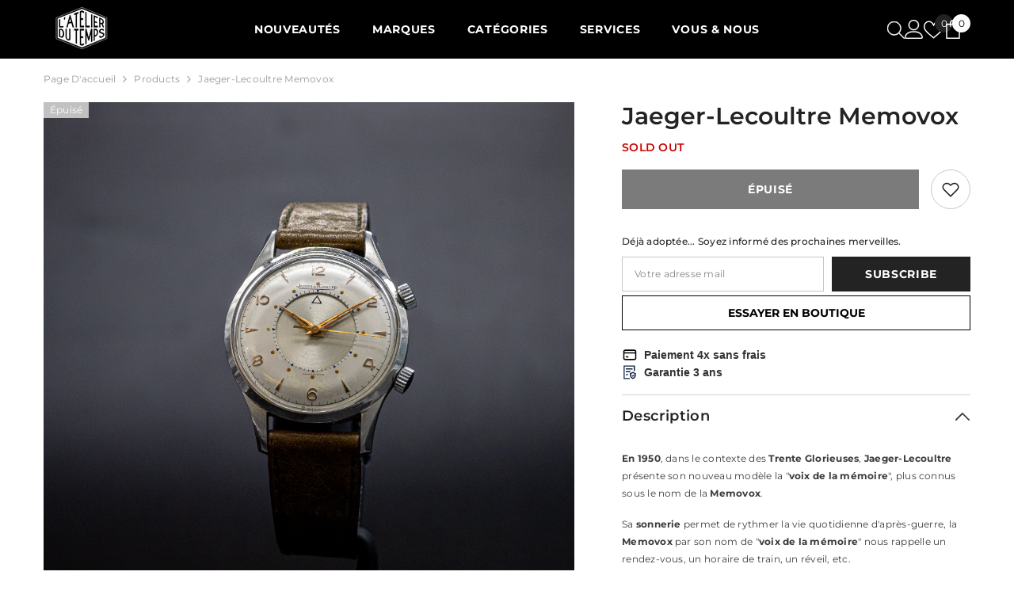

--- FILE ---
content_type: text/html; charset=utf-8
request_url: https://latelierdutemps.com/products/jaeger-lecoultre-memovox-cad-blanc
body_size: 57056
content:
<!doctype html><html class="no-js" lang="fr">
    <head>
        <meta charset="utf-8">
        <meta http-equiv="X-UA-Compatible" content="IE=edge">
        <meta name="viewport" content="width=device-width,initial-scale=1">
        <meta name="theme-color" content="">
        <link rel="canonical" href="https://latelierdutemps.com/products/jaeger-lecoultre-memovox-cad-blanc" canonical-shop-url="https://latelierdutemps.com/"><link rel="shortcut icon" href="//latelierdutemps.com/cdn/shop/files/favicon_nobg_32x32.png?v=1739367151" type="image/png"><link rel="preconnect" href="https://cdn.shopify.com" crossorigin>
        <title>Jaeger-Lecoultre Memovox  &ndash; L&#39;Atelier du Temps</title><meta name="description" content="En 1950, dans le contexte des Trente Glorieuses, Jaeger-Lecoultre présente son nouveau modèle la &quot;voix de la mémoire&quot;, plus connus sous le nom de la Memovox.    Sa sonnerie permet de rythmer la vie quotidienne d&#39;après-guerre, la Memovox par son nom de &quot;voix de la mémoire&quot; nous rappelle un rendez-vous, un horaire de tra">

<meta property="og:site_name" content="L&#39;Atelier du Temps">
<meta property="og:url" content="https://latelierdutemps.com/products/jaeger-lecoultre-memovox-cad-blanc">
<meta property="og:title" content="Jaeger-Lecoultre Memovox">
<meta property="og:type" content="product">
<meta property="og:description" content="En 1950, dans le contexte des Trente Glorieuses, Jaeger-Lecoultre présente son nouveau modèle la &quot;voix de la mémoire&quot;, plus connus sous le nom de la Memovox.    Sa sonnerie permet de rythmer la vie quotidienne d&#39;après-guerre, la Memovox par son nom de &quot;voix de la mémoire&quot; nous rappelle un rendez-vous, un horaire de tra"><meta property="og:image" content="http://latelierdutemps.com/cdn/shop/products/PS21-01_7of121.jpg?v=1674312656">
  <meta property="og:image:secure_url" content="https://latelierdutemps.com/cdn/shop/products/PS21-01_7of121.jpg?v=1674312656">
  <meta property="og:image:width" content="2160">
  <meta property="og:image:height" content="2160"><meta property="og:price:amount" content="2.800,00">
  <meta property="og:price:currency" content="EUR"><meta name="twitter:card" content="summary_large_image">
<meta name="twitter:title" content="Jaeger-Lecoultre Memovox">
<meta name="twitter:description" content="En 1950, dans le contexte des Trente Glorieuses, Jaeger-Lecoultre présente son nouveau modèle la &quot;voix de la mémoire&quot;, plus connus sous le nom de la Memovox.    Sa sonnerie permet de rythmer la vie quotidienne d&#39;après-guerre, la Memovox par son nom de &quot;voix de la mémoire&quot; nous rappelle un rendez-vous, un horaire de tra">

<script>window.performance && window.performance.mark && window.performance.mark('shopify.content_for_header.start');</script><meta name="google-site-verification" content="LaiSuIylcw0H_MboNeIl5g1QKEpRJdsRJqhbskhex-E">
<meta name="google-site-verification" content="SMfwx-m1zmz_P6uQE-kWNdJVM5O0FuVJ1-0qsXZv7II">
<meta id="shopify-digital-wallet" name="shopify-digital-wallet" content="/24815534133/digital_wallets/dialog">
<meta name="shopify-checkout-api-token" content="1acb0e0f1cf6f13f2f8287dfb4c3d335">
<meta id="in-context-paypal-metadata" data-shop-id="24815534133" data-venmo-supported="false" data-environment="production" data-locale="fr_FR" data-paypal-v4="true" data-currency="EUR">
<link rel="alternate" type="application/json+oembed" href="https://latelierdutemps.com/products/jaeger-lecoultre-memovox-cad-blanc.oembed">
<script async="async" src="/checkouts/internal/preloads.js?locale=fr-FR"></script>
<link rel="preconnect" href="https://shop.app" crossorigin="anonymous">
<script async="async" src="https://shop.app/checkouts/internal/preloads.js?locale=fr-FR&shop_id=24815534133" crossorigin="anonymous"></script>
<script id="apple-pay-shop-capabilities" type="application/json">{"shopId":24815534133,"countryCode":"FR","currencyCode":"EUR","merchantCapabilities":["supports3DS"],"merchantId":"gid:\/\/shopify\/Shop\/24815534133","merchantName":"L'Atelier du Temps","requiredBillingContactFields":["postalAddress","email","phone"],"requiredShippingContactFields":["postalAddress","email","phone"],"shippingType":"shipping","supportedNetworks":["visa","masterCard","amex","maestro"],"total":{"type":"pending","label":"L'Atelier du Temps","amount":"1.00"},"shopifyPaymentsEnabled":true,"supportsSubscriptions":true}</script>
<script id="shopify-features" type="application/json">{"accessToken":"1acb0e0f1cf6f13f2f8287dfb4c3d335","betas":["rich-media-storefront-analytics"],"domain":"latelierdutemps.com","predictiveSearch":true,"shopId":24815534133,"locale":"fr"}</script>
<script>var Shopify = Shopify || {};
Shopify.shop = "latelierdutemps.myshopify.com";
Shopify.locale = "fr";
Shopify.currency = {"active":"EUR","rate":"1.0"};
Shopify.country = "FR";
Shopify.theme = {"name":"Atelier 2025 (V1.07) - Routage Formulaire","id":181369766211,"schema_name":"Ella","schema_version":"6.7.0","theme_store_id":null,"role":"main"};
Shopify.theme.handle = "null";
Shopify.theme.style = {"id":null,"handle":null};
Shopify.cdnHost = "latelierdutemps.com/cdn";
Shopify.routes = Shopify.routes || {};
Shopify.routes.root = "/";</script>
<script type="module">!function(o){(o.Shopify=o.Shopify||{}).modules=!0}(window);</script>
<script>!function(o){function n(){var o=[];function n(){o.push(Array.prototype.slice.apply(arguments))}return n.q=o,n}var t=o.Shopify=o.Shopify||{};t.loadFeatures=n(),t.autoloadFeatures=n()}(window);</script>
<script>
  window.ShopifyPay = window.ShopifyPay || {};
  window.ShopifyPay.apiHost = "shop.app\/pay";
  window.ShopifyPay.redirectState = null;
</script>
<script id="shop-js-analytics" type="application/json">{"pageType":"product"}</script>
<script defer="defer" async type="module" src="//latelierdutemps.com/cdn/shopifycloud/shop-js/modules/v2/client.init-shop-cart-sync_XvpUV7qp.fr.esm.js"></script>
<script defer="defer" async type="module" src="//latelierdutemps.com/cdn/shopifycloud/shop-js/modules/v2/chunk.common_C2xzKNNs.esm.js"></script>
<script type="module">
  await import("//latelierdutemps.com/cdn/shopifycloud/shop-js/modules/v2/client.init-shop-cart-sync_XvpUV7qp.fr.esm.js");
await import("//latelierdutemps.com/cdn/shopifycloud/shop-js/modules/v2/chunk.common_C2xzKNNs.esm.js");

  window.Shopify.SignInWithShop?.initShopCartSync?.({"fedCMEnabled":true,"windoidEnabled":true});

</script>
<script>
  window.Shopify = window.Shopify || {};
  if (!window.Shopify.featureAssets) window.Shopify.featureAssets = {};
  window.Shopify.featureAssets['shop-js'] = {"shop-cart-sync":["modules/v2/client.shop-cart-sync_C66VAAYi.fr.esm.js","modules/v2/chunk.common_C2xzKNNs.esm.js"],"init-fed-cm":["modules/v2/client.init-fed-cm_By4eIqYa.fr.esm.js","modules/v2/chunk.common_C2xzKNNs.esm.js"],"shop-button":["modules/v2/client.shop-button_Bz0N9rYp.fr.esm.js","modules/v2/chunk.common_C2xzKNNs.esm.js"],"shop-cash-offers":["modules/v2/client.shop-cash-offers_B90ok608.fr.esm.js","modules/v2/chunk.common_C2xzKNNs.esm.js","modules/v2/chunk.modal_7MqWQJ87.esm.js"],"init-windoid":["modules/v2/client.init-windoid_CdJe_Ee3.fr.esm.js","modules/v2/chunk.common_C2xzKNNs.esm.js"],"shop-toast-manager":["modules/v2/client.shop-toast-manager_kCJHoUCw.fr.esm.js","modules/v2/chunk.common_C2xzKNNs.esm.js"],"init-shop-email-lookup-coordinator":["modules/v2/client.init-shop-email-lookup-coordinator_BPuRLqHy.fr.esm.js","modules/v2/chunk.common_C2xzKNNs.esm.js"],"init-shop-cart-sync":["modules/v2/client.init-shop-cart-sync_XvpUV7qp.fr.esm.js","modules/v2/chunk.common_C2xzKNNs.esm.js"],"avatar":["modules/v2/client.avatar_BTnouDA3.fr.esm.js"],"pay-button":["modules/v2/client.pay-button_CmFhG2BZ.fr.esm.js","modules/v2/chunk.common_C2xzKNNs.esm.js"],"init-customer-accounts":["modules/v2/client.init-customer-accounts_C5-IhKGM.fr.esm.js","modules/v2/client.shop-login-button_DrlPOW6Z.fr.esm.js","modules/v2/chunk.common_C2xzKNNs.esm.js","modules/v2/chunk.modal_7MqWQJ87.esm.js"],"init-shop-for-new-customer-accounts":["modules/v2/client.init-shop-for-new-customer-accounts_Cv1WqR1n.fr.esm.js","modules/v2/client.shop-login-button_DrlPOW6Z.fr.esm.js","modules/v2/chunk.common_C2xzKNNs.esm.js","modules/v2/chunk.modal_7MqWQJ87.esm.js"],"shop-login-button":["modules/v2/client.shop-login-button_DrlPOW6Z.fr.esm.js","modules/v2/chunk.common_C2xzKNNs.esm.js","modules/v2/chunk.modal_7MqWQJ87.esm.js"],"init-customer-accounts-sign-up":["modules/v2/client.init-customer-accounts-sign-up_Dqgdz3C3.fr.esm.js","modules/v2/client.shop-login-button_DrlPOW6Z.fr.esm.js","modules/v2/chunk.common_C2xzKNNs.esm.js","modules/v2/chunk.modal_7MqWQJ87.esm.js"],"shop-follow-button":["modules/v2/client.shop-follow-button_D7RRykwK.fr.esm.js","modules/v2/chunk.common_C2xzKNNs.esm.js","modules/v2/chunk.modal_7MqWQJ87.esm.js"],"checkout-modal":["modules/v2/client.checkout-modal_NILs_SXn.fr.esm.js","modules/v2/chunk.common_C2xzKNNs.esm.js","modules/v2/chunk.modal_7MqWQJ87.esm.js"],"lead-capture":["modules/v2/client.lead-capture_CSmE_fhP.fr.esm.js","modules/v2/chunk.common_C2xzKNNs.esm.js","modules/v2/chunk.modal_7MqWQJ87.esm.js"],"shop-login":["modules/v2/client.shop-login_CKcjyRl_.fr.esm.js","modules/v2/chunk.common_C2xzKNNs.esm.js","modules/v2/chunk.modal_7MqWQJ87.esm.js"],"payment-terms":["modules/v2/client.payment-terms_eoGasybT.fr.esm.js","modules/v2/chunk.common_C2xzKNNs.esm.js","modules/v2/chunk.modal_7MqWQJ87.esm.js"]};
</script>
<script>(function() {
  var isLoaded = false;
  function asyncLoad() {
    if (isLoaded) return;
    isLoaded = true;
    var urls = ["https:\/\/ecommplugins-scripts.trustpilot.com\/v2.1\/js\/header.min.js?settings=eyJrZXkiOiJkaUdUUERubnFETDhzTFRuIiwicyI6Im5vbmUifQ==\u0026shop=latelierdutemps.myshopify.com","https:\/\/ecommplugins-trustboxsettings.trustpilot.com\/latelierdutemps.myshopify.com.js?settings=1620226480688\u0026shop=latelierdutemps.myshopify.com","https:\/\/cookie-bar.conversionbear.com\/script?app=cookie_consent\u0026shop=latelierdutemps.myshopify.com","https:\/\/cdn.nfcube.com\/3da36bef5610b4f4dacb8f711fa3422b.js?shop=latelierdutemps.myshopify.com","https:\/\/gtranslate.io\/shopify\/gtranslate.js?shop=latelierdutemps.myshopify.com"];
    for (var i = 0; i < urls.length; i++) {
      var s = document.createElement('script');
      s.type = 'text/javascript';
      s.async = true;
      s.src = urls[i];
      var x = document.getElementsByTagName('script')[0];
      x.parentNode.insertBefore(s, x);
    }
  };
  if(window.attachEvent) {
    window.attachEvent('onload', asyncLoad);
  } else {
    window.addEventListener('load', asyncLoad, false);
  }
})();</script>
<script id="__st">var __st={"a":24815534133,"offset":3600,"reqid":"fa315f02-a857-4f12-acde-36892c21f285-1768736054","pageurl":"latelierdutemps.com\/products\/jaeger-lecoultre-memovox-cad-blanc","u":"bf30eec239b5","p":"product","rtyp":"product","rid":7795078627490};</script>
<script>window.ShopifyPaypalV4VisibilityTracking = true;</script>
<script id="captcha-bootstrap">!function(){'use strict';const t='contact',e='account',n='new_comment',o=[[t,t],['blogs',n],['comments',n],[t,'customer']],c=[[e,'customer_login'],[e,'guest_login'],[e,'recover_customer_password'],[e,'create_customer']],r=t=>t.map((([t,e])=>`form[action*='/${t}']:not([data-nocaptcha='true']) input[name='form_type'][value='${e}']`)).join(','),a=t=>()=>t?[...document.querySelectorAll(t)].map((t=>t.form)):[];function s(){const t=[...o],e=r(t);return a(e)}const i='password',u='form_key',d=['recaptcha-v3-token','g-recaptcha-response','h-captcha-response',i],f=()=>{try{return window.sessionStorage}catch{return}},m='__shopify_v',_=t=>t.elements[u];function p(t,e,n=!1){try{const o=window.sessionStorage,c=JSON.parse(o.getItem(e)),{data:r}=function(t){const{data:e,action:n}=t;return t[m]||n?{data:e,action:n}:{data:t,action:n}}(c);for(const[e,n]of Object.entries(r))t.elements[e]&&(t.elements[e].value=n);n&&o.removeItem(e)}catch(o){console.error('form repopulation failed',{error:o})}}const l='form_type',E='cptcha';function T(t){t.dataset[E]=!0}const w=window,h=w.document,L='Shopify',v='ce_forms',y='captcha';let A=!1;((t,e)=>{const n=(g='f06e6c50-85a8-45c8-87d0-21a2b65856fe',I='https://cdn.shopify.com/shopifycloud/storefront-forms-hcaptcha/ce_storefront_forms_captcha_hcaptcha.v1.5.2.iife.js',D={infoText:'Protégé par hCaptcha',privacyText:'Confidentialité',termsText:'Conditions'},(t,e,n)=>{const o=w[L][v],c=o.bindForm;if(c)return c(t,g,e,D).then(n);var r;o.q.push([[t,g,e,D],n]),r=I,A||(h.body.append(Object.assign(h.createElement('script'),{id:'captcha-provider',async:!0,src:r})),A=!0)});var g,I,D;w[L]=w[L]||{},w[L][v]=w[L][v]||{},w[L][v].q=[],w[L][y]=w[L][y]||{},w[L][y].protect=function(t,e){n(t,void 0,e),T(t)},Object.freeze(w[L][y]),function(t,e,n,w,h,L){const[v,y,A,g]=function(t,e,n){const i=e?o:[],u=t?c:[],d=[...i,...u],f=r(d),m=r(i),_=r(d.filter((([t,e])=>n.includes(e))));return[a(f),a(m),a(_),s()]}(w,h,L),I=t=>{const e=t.target;return e instanceof HTMLFormElement?e:e&&e.form},D=t=>v().includes(t);t.addEventListener('submit',(t=>{const e=I(t);if(!e)return;const n=D(e)&&!e.dataset.hcaptchaBound&&!e.dataset.recaptchaBound,o=_(e),c=g().includes(e)&&(!o||!o.value);(n||c)&&t.preventDefault(),c&&!n&&(function(t){try{if(!f())return;!function(t){const e=f();if(!e)return;const n=_(t);if(!n)return;const o=n.value;o&&e.removeItem(o)}(t);const e=Array.from(Array(32),(()=>Math.random().toString(36)[2])).join('');!function(t,e){_(t)||t.append(Object.assign(document.createElement('input'),{type:'hidden',name:u})),t.elements[u].value=e}(t,e),function(t,e){const n=f();if(!n)return;const o=[...t.querySelectorAll(`input[type='${i}']`)].map((({name:t})=>t)),c=[...d,...o],r={};for(const[a,s]of new FormData(t).entries())c.includes(a)||(r[a]=s);n.setItem(e,JSON.stringify({[m]:1,action:t.action,data:r}))}(t,e)}catch(e){console.error('failed to persist form',e)}}(e),e.submit())}));const S=(t,e)=>{t&&!t.dataset[E]&&(n(t,e.some((e=>e===t))),T(t))};for(const o of['focusin','change'])t.addEventListener(o,(t=>{const e=I(t);D(e)&&S(e,y())}));const B=e.get('form_key'),M=e.get(l),P=B&&M;t.addEventListener('DOMContentLoaded',(()=>{const t=y();if(P)for(const e of t)e.elements[l].value===M&&p(e,B);[...new Set([...A(),...v().filter((t=>'true'===t.dataset.shopifyCaptcha))])].forEach((e=>S(e,t)))}))}(h,new URLSearchParams(w.location.search),n,t,e,['guest_login'])})(!0,!0)}();</script>
<script integrity="sha256-4kQ18oKyAcykRKYeNunJcIwy7WH5gtpwJnB7kiuLZ1E=" data-source-attribution="shopify.loadfeatures" defer="defer" src="//latelierdutemps.com/cdn/shopifycloud/storefront/assets/storefront/load_feature-a0a9edcb.js" crossorigin="anonymous"></script>
<script crossorigin="anonymous" defer="defer" src="//latelierdutemps.com/cdn/shopifycloud/storefront/assets/shopify_pay/storefront-65b4c6d7.js?v=20250812"></script>
<script data-source-attribution="shopify.dynamic_checkout.dynamic.init">var Shopify=Shopify||{};Shopify.PaymentButton=Shopify.PaymentButton||{isStorefrontPortableWallets:!0,init:function(){window.Shopify.PaymentButton.init=function(){};var t=document.createElement("script");t.src="https://latelierdutemps.com/cdn/shopifycloud/portable-wallets/latest/portable-wallets.fr.js",t.type="module",document.head.appendChild(t)}};
</script>
<script data-source-attribution="shopify.dynamic_checkout.buyer_consent">
  function portableWalletsHideBuyerConsent(e){var t=document.getElementById("shopify-buyer-consent"),n=document.getElementById("shopify-subscription-policy-button");t&&n&&(t.classList.add("hidden"),t.setAttribute("aria-hidden","true"),n.removeEventListener("click",e))}function portableWalletsShowBuyerConsent(e){var t=document.getElementById("shopify-buyer-consent"),n=document.getElementById("shopify-subscription-policy-button");t&&n&&(t.classList.remove("hidden"),t.removeAttribute("aria-hidden"),n.addEventListener("click",e))}window.Shopify?.PaymentButton&&(window.Shopify.PaymentButton.hideBuyerConsent=portableWalletsHideBuyerConsent,window.Shopify.PaymentButton.showBuyerConsent=portableWalletsShowBuyerConsent);
</script>
<script data-source-attribution="shopify.dynamic_checkout.cart.bootstrap">document.addEventListener("DOMContentLoaded",(function(){function t(){return document.querySelector("shopify-accelerated-checkout-cart, shopify-accelerated-checkout")}if(t())Shopify.PaymentButton.init();else{new MutationObserver((function(e,n){t()&&(Shopify.PaymentButton.init(),n.disconnect())})).observe(document.body,{childList:!0,subtree:!0})}}));
</script>
<link id="shopify-accelerated-checkout-styles" rel="stylesheet" media="screen" href="https://latelierdutemps.com/cdn/shopifycloud/portable-wallets/latest/accelerated-checkout-backwards-compat.css" crossorigin="anonymous">
<style id="shopify-accelerated-checkout-cart">
        #shopify-buyer-consent {
  margin-top: 1em;
  display: inline-block;
  width: 100%;
}

#shopify-buyer-consent.hidden {
  display: none;
}

#shopify-subscription-policy-button {
  background: none;
  border: none;
  padding: 0;
  text-decoration: underline;
  font-size: inherit;
  cursor: pointer;
}

#shopify-subscription-policy-button::before {
  box-shadow: none;
}

      </style>
<script id="sections-script" data-sections="header-navigation-plain,header-mobile" defer="defer" src="//latelierdutemps.com/cdn/shop/t/40/compiled_assets/scripts.js?v=7275"></script>
<script>window.performance && window.performance.mark && window.performance.mark('shopify.content_for_header.end');</script><style>
        
        
        

        @font-face { font-display: swap;
  font-family: Montserrat;
  font-weight: 400;
  font-style: normal;
  src: url("//latelierdutemps.com/cdn/fonts/montserrat/montserrat_n4.81949fa0ac9fd2021e16436151e8eaa539321637.woff2") format("woff2"),
       url("//latelierdutemps.com/cdn/fonts/montserrat/montserrat_n4.a6c632ca7b62da89c3594789ba828388aac693fe.woff") format("woff");
}

        @font-face { font-display: swap;
  font-family: Montserrat;
  font-weight: 500;
  font-style: normal;
  src: url("//latelierdutemps.com/cdn/fonts/montserrat/montserrat_n5.07ef3781d9c78c8b93c98419da7ad4fbeebb6635.woff2") format("woff2"),
       url("//latelierdutemps.com/cdn/fonts/montserrat/montserrat_n5.adf9b4bd8b0e4f55a0b203cdd84512667e0d5e4d.woff") format("woff");
}

        @font-face { font-display: swap;
  font-family: Montserrat;
  font-weight: 600;
  font-style: normal;
  src: url("//latelierdutemps.com/cdn/fonts/montserrat/montserrat_n6.1326b3e84230700ef15b3a29fb520639977513e0.woff2") format("woff2"),
       url("//latelierdutemps.com/cdn/fonts/montserrat/montserrat_n6.652f051080eb14192330daceed8cd53dfdc5ead9.woff") format("woff");
}

        @font-face { font-display: swap;
  font-family: Montserrat;
  font-weight: 700;
  font-style: normal;
  src: url("//latelierdutemps.com/cdn/fonts/montserrat/montserrat_n7.3c434e22befd5c18a6b4afadb1e3d77c128c7939.woff2") format("woff2"),
       url("//latelierdutemps.com/cdn/fonts/montserrat/montserrat_n7.5d9fa6e2cae713c8fb539a9876489d86207fe957.woff") format("woff");
}


        :root {
        --font-family-1: Montserrat,sans-serif;
        --font-family-2: Montserrat,sans-serif;

        /* Settings Body */--font-body-family: Montserrat,sans-serif;--font-body-size: 12px;--font-body-weight: 400;--body-line-height: 22px;--body-letter-spacing: .02em;

        /* Settings Heading */--font-heading-family: Montserrat,sans-serif;--font-heading-size: 16px;--font-heading-weight: 700;--font-heading-style: normal;--heading-line-height: 24px;--heading-letter-spacing: .05em;--heading-text-transform: uppercase;--heading-border-height: 2px;

        /* Menu Lv1 */--font-menu-lv1-family: Montserrat,sans-serif;--font-menu-lv1-size: 14px;--font-menu-lv1-weight: 700;--menu-lv1-line-height: 22px;--menu-lv1-letter-spacing: .05em;--menu-lv1-text-transform: uppercase;

        /* Menu Lv2 */--font-menu-lv2-family: Montserrat,sans-serif;--font-menu-lv2-size: 12px;--font-menu-lv2-weight: 400;--menu-lv2-line-height: 22px;--menu-lv2-letter-spacing: .02em;--menu-lv2-text-transform: capitalize;

        /* Menu Lv3 */--font-menu-lv3-family: Montserrat,sans-serif;--font-menu-lv3-size: 12px;--font-menu-lv3-weight: 400;--menu-lv3-line-height: 22px;--menu-lv3-letter-spacing: .02em;--menu-lv3-text-transform: capitalize;

        /* Mega Menu Lv2 */--font-mega-menu-lv2-family: Montserrat,sans-serif;--font-mega-menu-lv2-size: 12px;--font-mega-menu-lv2-weight: 600;--font-mega-menu-lv2-style: normal;--mega-menu-lv2-line-height: 22px;--mega-menu-lv2-letter-spacing: .02em;--mega-menu-lv2-text-transform: uppercase;

        /* Mega Menu Lv3 */--font-mega-menu-lv3-family: Montserrat,sans-serif;--font-mega-menu-lv3-size: 12px;--font-mega-menu-lv3-weight: 400;--mega-menu-lv3-line-height: 22px;--mega-menu-lv3-letter-spacing: .02em;--mega-menu-lv3-text-transform: capitalize;

        /* Product Card Title */--product-title-font: Montserrat,sans-serif;--product-title-font-size : 12px;--product-title-font-weight : 400;--product-title-line-height: 22px;--product-title-letter-spacing: .02em;--product-title-line-text : 2;--product-title-text-transform : capitalize;--product-title-margin-bottom: 10px;

        /* Product Card Vendor */--product-vendor-font: Montserrat,sans-serif;--product-vendor-font-size : 12px;--product-vendor-font-weight : 400;--product-vendor-font-style : normal;--product-vendor-line-height: 22px;--product-vendor-letter-spacing: .02em;--product-vendor-text-transform : uppercase;--product-vendor-margin-bottom: 0px;--product-vendor-margin-top: 0px;

        /* Product Card Price */--product-price-font: Montserrat,sans-serif;--product-price-font-size : 14px;--product-price-font-weight : 600;--product-price-line-height: 22px;--product-price-letter-spacing: .02em;--product-price-margin-top: 0px;--product-price-margin-bottom: 13px;

        /* Product Card Badge */--badge-font: Montserrat,sans-serif;--badge-font-size : 12px;--badge-font-weight : 400;--badge-text-transform : capitalize;--badge-letter-spacing: .02em;--badge-line-height: 20px;--badge-border-radius: 0px;--badge-padding-top: 0px;--badge-padding-bottom: 0px;--badge-padding-left-right: 8px;--badge-postion-top: 0px;--badge-postion-left-right: 0px;

        /* Product Quickview */
        --product-quickview-font-size : 12px; --product-quickview-line-height: 23px; --product-quickview-border-radius: 1px; --product-quickview-padding-top: 0px; --product-quickview-padding-bottom: 0px; --product-quickview-padding-left-right: 7px; --product-quickview-sold-out-product: #e95144;--product-quickview-box-shadow: none;/* Blog Card Tile */--blog-title-font: Montserrat,sans-serif;--blog-title-font-size : 20px; --blog-title-font-weight : 700; --blog-title-line-height: 29px; --blog-title-letter-spacing: .09em; --blog-title-text-transform : uppercase;

        /* Blog Card Info (Date, Author) */--blog-info-font: Montserrat,sans-serif;--blog-info-font-size : 14px; --blog-info-font-weight : 400; --blog-info-line-height: 20px; --blog-info-letter-spacing: .02em; --blog-info-text-transform : uppercase;

        /* Button 1 */--btn-1-font-family: Montserrat,sans-serif;--btn-1-font-size: 14px; --btn-1-font-weight: 700; --btn-1-text-transform: uppercase; --btn-1-line-height: 22px; --btn-1-letter-spacing: .05em; --btn-1-text-align: center; --btn-1-border-radius: 0px; --btn-1-border-width: 1px; --btn-1-border-style: solid; --btn-1-padding-top: 10px; --btn-1-padding-bottom: 10px; --btn-1-horizontal-length: 0px; --btn-1-vertical-length: 0px; --btn-1-blur-radius: 0px; --btn-1-spread: 0px;
        --btn-1-all-bg-opacity-hover: rgba(0, 0, 0, 0.5);--btn-1-inset: ;/* Button 2 */--btn-2-font-family: Montserrat,sans-serif;--btn-2-font-size: 18px; --btn-2-font-weight: 700; --btn-2-text-transform: uppercase; --btn-2-line-height: 23px; --btn-2-letter-spacing: .05em; --btn-2-text-align: right; --btn-2-border-radius: 6px; --btn-2-border-width: 1px; --btn-2-border-style: solid; --btn-2-padding-top: 20px; --btn-2-padding-bottom: 20px; --btn-2-horizontal-length: 4px; --btn-2-vertical-length: 4px; --btn-2-blur-radius: 7px; --btn-2-spread: 0px;
        --btn-2-all-bg-opacity: rgba(25, 145, 226, 0.5);--btn-2-all-bg-opacity-hover: rgba(0, 0, 0, 0.5);--btn-2-inset: ;/* Button 3 */--btn-3-font-family: Montserrat,sans-serif;--btn-3-font-size: 14px; --btn-3-font-weight: 700; --btn-3-text-transform: uppercase; --btn-3-line-height: 22px; --btn-3-letter-spacing: .05em; --btn-3-text-align: center; --btn-3-border-radius: 0px; --btn-3-border-width: 1px; --btn-3-border-style: solid; --btn-3-padding-top: 10px; --btn-3-padding-bottom: 10px; --btn-3-horizontal-length: 0px; --btn-3-vertical-length: 0px; --btn-3-blur-radius: 0px; --btn-3-spread: 0px;
        --btn-3-all-bg-opacity: rgba(0, 0, 0, 0.1);--btn-3-all-bg-opacity-hover: rgba(0, 0, 0, 0.1);--btn-3-inset: ;/* Footer Heading */--footer-heading-font-family: Montserrat,sans-serif;--footer-heading-font-size : 15px; --footer-heading-font-weight : 600; --footer-heading-line-height : 22px; --footer-heading-letter-spacing : .05em; --footer-heading-text-transform : uppercase;

        /* Footer Link */--footer-link-font-family: Montserrat,sans-serif;--footer-link-font-size : 12px; --footer-link-font-weight : ; --footer-link-line-height : 28px; --footer-link-letter-spacing : .02em; --footer-link-text-transform : capitalize;

        /* Page Title */--font-page-title-family: Montserrat,sans-serif;--font-page-title-size: 20px; --font-page-title-weight: 700; --font-page-title-style: normal; --page-title-line-height: 20px; --page-title-letter-spacing: .05em; --page-title-text-transform: uppercase;

        /* Font Product Tab Title */
        --font-tab-type-1: Montserrat,sans-serif; --font-tab-type-2: Montserrat,sans-serif;

        /* Text Size */
        --text-size-font-size : 10px; --text-size-font-weight : 400; --text-size-line-height : 22px; --text-size-letter-spacing : 0; --text-size-text-transform : uppercase; --text-size-color : #787878;

        /* Font Weight */
        --font-weight-normal: 400; --font-weight-medium: 500; --font-weight-semibold: 600; --font-weight-bold: 700; --font-weight-bolder: 800; --font-weight-black: 900;

        /* Radio Button */
        --form-label-checkbox-before-bg: #fff; --form-label-checkbox-before-border: #cecece; --form-label-checkbox-before-bg-checked: #000;

        /* Conatiner */
        --body-custom-width-container: 1600px;

        /* Layout Boxed */
        --color-background-layout-boxed: #ffffff;/* Arrow */
        --position-horizontal-slick-arrow: 0;

        /* General Color*/
        --color-text: #232323; --color-text2: #969696; --color-global: #232323; --color-white: #FFFFFF; --color-grey: #868686; --color-black: #202020; --color-base-text-rgb: 35, 35, 35; --color-base-text2-rgb: 150, 150, 150; --color-background: #ffffff; --color-background-rgb: 255, 255, 255; --color-background-overylay: rgba(255, 255, 255, 0.9); --color-base-accent-text: ; --color-base-accent-1: ; --color-base-accent-2: ; --color-link: #232323; --color-link-hover: #232323; --color-error: #D93333; --color-error-bg: #FCEEEE; --color-success: #5A5A5A; --color-success-bg: #DFF0D8; --color-info: #202020; --color-info-bg: #FFF2DD; --color-link-underline: rgba(35, 35, 35, 0.5); --color-breadcrumb: #999999; --colors-breadcrumb-hover: #232323;--colors-breadcrumb-active: #999999; --border-global: #e6e6e6; --bg-global: #fafafa; --bg-planceholder: #fafafa; --color-warning: #fff; --bg-warning: #e0b252; --color-background-10 : #e9e9e9; --color-background-20 : #d3d3d3; --color-background-30 : #bdbdbd; --color-background-50 : #919191; --color-background-global : #919191;

        /* Arrow Color */
        --arrow-color: #323232; --arrow-background-color: #fff; --arrow-border-color: #ccc;--arrow-color-hover: #323232;--arrow-background-color-hover: #f8f8f8;--arrow-border-color-hover: #f8f8f8;--arrow-width: 35px;--arrow-height: 35px;--arrow-size: px;--arrow-size-icon: 17px;--arrow-border-radius: 50%;--arrow-border-width: 1px;--arrow-width-half: -17px;

        /* Pagination Color */
        --pagination-item-color: #3c3c3c; --pagination-item-color-active: #3c3c3c; --pagination-item-bg-color: #fff;--pagination-item-bg-color-active: #fff;--pagination-item-border-color: #fff;--pagination-item-border-color-active: #ffffff;--pagination-arrow-color: #3c3c3c;--pagination-arrow-color-active: #3c3c3c;--pagination-arrow-bg-color: #fff;--pagination-arrow-bg-color-active: #fff;--pagination-arrow-border-color: #fff;--pagination-arrow-border-color-active: #fff;

        /* Dots Color */
        --dots-color: transparent;--dots-border-color: #323232;--dots-color-active: #323232;--dots-border-color-active: #323232;--dots-style2-background-opacity: #00000050;--dots-width: 12px;--dots-height: 12px;

        /* Button Color */
        --btn-1-color: #FFFFFF;--btn-1-bg: #232323;--btn-1-border: #232323;--btn-1-color-hover: #232323;--btn-1-bg-hover: #ffffff;--btn-1-border-hover: #232323;
        --btn-2-color: #232323;--btn-2-bg: #FFFFFF;--btn-2-border: #727272;--btn-2-color-hover: #FFFFFF;--btn-2-bg-hover: #232323;--btn-2-border-hover: #232323;
        --btn-3-color: #FFFFFF;--btn-3-bg: #e9514b;--btn-3-border: #e9514b;--btn-3-color-hover: #ffffff;--btn-3-bg-hover: #e9514b;--btn-3-border-hover: #e9514b;
        --anchor-transition: all ease .3s;--bg-white: #ffffff;--bg-black: #000000;--bg-grey: #808080;--icon: var(--color-text);--text-cart: #3c3c3c;--duration-short: 100ms;--duration-default: 350ms;--duration-long: 500ms;--form-input-bg: #ffffff;--form-input-border: #c7c7c7;--form-input-color: #232323;--form-input-placeholder: #868686;--form-label: #232323;

        --new-badge-color: #232323;--new-badge-bg: #FFFFFF;--sale-badge-color: #ffffff;--sale-badge-bg: #e95144;--sold-out-badge-color: #ffffff;--sold-out-badge-bg: #c1c1c1;--custom-badge-color: #ffffff;--custom-badge-bg: #ffbb49;--bundle-badge-color: #ffffff;--bundle-badge-bg: #232323;
        
        --product-title-color : #232323;--product-title-color-hover : #232323;--product-vendor-color : #969696;--product-price-color : #232323;--product-sale-price-color : #e95144;--product-compare-price-color : #969696;--product-countdown-color : #c12e48;--product-countdown-bg-color : #ffffff;

        --product-swatch-border : #cbcbcb;--product-swatch-border-active : #232323;--product-swatch-width : 40px;--product-swatch-height : 40px;--product-swatch-border-radius : 0px;--product-swatch-color-width : 40px;--product-swatch-color-height : 40px;--product-swatch-color-border-radius : 20px;

        --product-wishlist-color : #000000;--product-wishlist-bg : #ffffff;--product-wishlist-border : transparent;--product-wishlist-color-added : #ffffff;--product-wishlist-bg-added : #000000;--product-wishlist-border-added : transparent;--product-compare-color : #000000;--product-compare-bg : #FFFFFF;--product-compare-color-added : #D12442; --product-compare-bg-added : #FFFFFF; --product-hot-stock-text-color : #d62828; --product-quick-view-color : #000000; --product-cart-image-fit : contain; --product-title-variant-font-size: 16px;--product-quick-view-bg : #FFFFFF;--product-quick-view-bg-above-button: rgba(255, 255, 255, 0.7);--product-quick-view-color-hover : #FFFFFF;--product-quick-view-bg-hover : #000000;--product-action-color : #232323;--product-action-bg : #ffffff;--product-action-border : #000000;--product-action-color-hover : #FFFFFF;--product-action-bg-hover : #232323;--product-action-border-hover : #232323;

        /* Multilevel Category Filter */
        --color-label-multiLevel-categories: #232323;--bg-label-multiLevel-categories: #fff;--color-button-multiLevel-categories: #fff;--bg-button-multiLevel-categories: #ff8b21;--border-button-multiLevel-categories: transparent;--hover-color-button-multiLevel-categories: #fff;--hover-bg-button-multiLevel-categories: #ff8b21;--cart-item-bg : #ffffff;--cart-item-border : #e8e8e8;--cart-item-border-width : 1px;--cart-item-border-style : solid;--w-product-swatch-custom: 30px;--h-product-swatch-custom: 30px;--w-product-swatch-custom-mb: 20px;--h-product-swatch-custom-mb: 20px;--font-size-product-swatch-more: 12px;--swatch-border : #cbcbcb;--swatch-border-active : #232323;

        --variant-size: #000000;--variant-size-border: #e7e7e7;--variant-size-bg: #ffffff;--variant-size-hover: #ffffff;--variant-size-border-hover: #232323;--variant-size-bg-hover: #232323;--variant-bg : #ffffff; --variant-color : #232323; --variant-bg-active : #ffffff; --variant-color-active : #232323;

        --fontsize-text-social: 12px;
        --page-content-distance: 64px;--sidebar-content-distance: 40px;--button-transition-ease: cubic-bezier(.25,.46,.45,.94);

        /* Loading Spinner Color */
        --spinner-top-color: #fc0; --spinner-right-color: #4dd4c6; --spinner-bottom-color: #f00; --spinner-left-color: #f6f6f6;

        /* Product Card Marquee */
        --product-marquee-background-color: ;--product-marquee-text-color: #FFFFFF;--product-marquee-text-size: 14px;--product-marquee-text-mobile-size: 14px;--product-marquee-text-weight: 400;--product-marquee-text-transform: none;--product-marquee-text-style: italic;--product-marquee-speed: ; --product-marquee-line-height: calc(var(--product-marquee-text-mobile-size) * 1.5);
    }
</style>
        <link href="//latelierdutemps.com/cdn/shop/t/40/assets/base.css?v=34501556482455301861758975703" rel="stylesheet" type="text/css" media="all" />
<link href="//latelierdutemps.com/cdn/shop/t/40/assets/animated.css?v=91884483947907798981758975698" rel="stylesheet" type="text/css" media="all" />
<link href="//latelierdutemps.com/cdn/shop/t/40/assets/component-card.css?v=78222020665074111901758975729" rel="stylesheet" type="text/css" media="all" />
<link href="//latelierdutemps.com/cdn/shop/t/40/assets/component-loading-overlay.css?v=23413779889692260311758975772" rel="stylesheet" type="text/css" media="all" />
<link href="//latelierdutemps.com/cdn/shop/t/40/assets/component-loading-banner.css?v=174182093490133639901758975771" rel="stylesheet" type="text/css" media="all" />
<link href="//latelierdutemps.com/cdn/shop/t/40/assets/component-quick-cart.css?v=51373453988532490831758975803" rel="stylesheet" type="text/css" media="all" />
<link rel="stylesheet" href="//latelierdutemps.com/cdn/shop/t/40/assets/vendor.css?v=164616260963476715651758975925" media="print" onload="this.media='all'">
<noscript><link href="//latelierdutemps.com/cdn/shop/t/40/assets/vendor.css?v=164616260963476715651758975925" rel="stylesheet" type="text/css" media="all" /></noscript>



<link href="//latelierdutemps.com/cdn/shop/t/40/assets/component-predictive-search.css?v=18150319448523745721758975789" rel="stylesheet" type="text/css" media="all" />
<link rel="stylesheet" href="//latelierdutemps.com/cdn/shop/t/40/assets/component-newsletter.css?v=111617043413587308161758975784" media="print" onload="this.media='all'">
<link rel="stylesheet" href="//latelierdutemps.com/cdn/shop/t/40/assets/component-slider.css?v=134420753549460766241758975817" media="print" onload="this.media='all'">
<link rel="stylesheet" href="//latelierdutemps.com/cdn/shop/t/40/assets/component-list-social.css?v=102044711114163579551758975770" media="print" onload="this.media='all'"><noscript><link href="//latelierdutemps.com/cdn/shop/t/40/assets/component-newsletter.css?v=111617043413587308161758975784" rel="stylesheet" type="text/css" media="all" /></noscript>
<noscript><link href="//latelierdutemps.com/cdn/shop/t/40/assets/component-slider.css?v=134420753549460766241758975817" rel="stylesheet" type="text/css" media="all" /></noscript>
<noscript><link href="//latelierdutemps.com/cdn/shop/t/40/assets/component-list-social.css?v=102044711114163579551758975770" rel="stylesheet" type="text/css" media="all" /></noscript>

<style type="text/css">
	.nav-title-mobile {display: none;}.list-menu--disclosure{display: none;position: absolute;min-width: 100%;width: 22rem;background-color: var(--bg-white);box-shadow: 0 1px 4px 0 rgb(0 0 0 / 15%);padding: 5px 0 5px 20px;opacity: 0;visibility: visible;pointer-events: none;transition: opacity var(--duration-default) ease, transform var(--duration-default) ease;}.list-menu--disclosure-2{margin-left: calc(100% - 15px);z-index: 2;top: -5px;}.list-menu--disclosure:focus {outline: none;}.list-menu--disclosure.localization-selector {max-height: 18rem;overflow: auto;width: 10rem;padding: 0.5rem;}.js menu-drawer > details > summary::before, .js menu-drawer > details[open]:not(.menu-opening) > summary::before {content: '';position: absolute;cursor: default;width: 100%;height: calc(100vh - 100%);height: calc(var(--viewport-height, 100vh) - (var(--header-bottom-position, 100%)));top: 100%;left: 0;background: var(--color-foreground-50);opacity: 0;visibility: hidden;z-index: 2;transition: opacity var(--duration-default) ease,visibility var(--duration-default) ease;}menu-drawer > details[open] > summary::before {visibility: visible;opacity: 1;}.menu-drawer {position: absolute;transform: translateX(-100%);visibility: hidden;z-index: 3;left: 0;top: 100%;width: 100%;max-width: calc(100vw - 4rem);padding: 0;border: 0.1rem solid var(--color-background-10);border-left: 0;border-bottom: 0;background-color: var(--bg-white);overflow-x: hidden;}.js .menu-drawer {height: calc(100vh - 100%);height: calc(var(--viewport-height, 100vh) - (var(--header-bottom-position, 100%)));}.js details[open] > .menu-drawer, .js details[open] > .menu-drawer__submenu {transition: transform var(--duration-default) ease, visibility var(--duration-default) ease;}.no-js details[open] > .menu-drawer, .js details[open].menu-opening > .menu-drawer, details[open].menu-opening > .menu-drawer__submenu {transform: translateX(0);visibility: visible;}@media screen and (min-width: 750px) {.menu-drawer {width: 40rem;}.no-js .menu-drawer {height: auto;}}.menu-drawer__inner-container {position: relative;height: 100%;}.menu-drawer__navigation-container {display: grid;grid-template-rows: 1fr auto;align-content: space-between;overflow-y: auto;height: 100%;}.menu-drawer__navigation {padding: 0 0 5.6rem 0;}.menu-drawer__inner-submenu {height: 100%;overflow-x: hidden;overflow-y: auto;}.no-js .menu-drawer__navigation {padding: 0;}.js .menu-drawer__menu li {width: 100%;border-bottom: 1px solid #e6e6e6;overflow: hidden;}.menu-drawer__menu-item{line-height: var(--body-line-height);letter-spacing: var(--body-letter-spacing);padding: 10px 20px 10px 15px;cursor: pointer;display: flex;align-items: center;justify-content: space-between;}.menu-drawer__menu-item .label{display: inline-block;vertical-align: middle;font-size: calc(var(--font-body-size) - 4px);font-weight: var(--font-weight-normal);letter-spacing: var(--body-letter-spacing);height: 20px;line-height: 20px;margin: 0 0 0 10px;padding: 0 5px;text-transform: uppercase;text-align: center;position: relative;}.menu-drawer__menu-item .label:before{content: "";position: absolute;border: 5px solid transparent;top: 50%;left: -9px;transform: translateY(-50%);}.menu-drawer__menu-item > .icon{width: 24px;height: 24px;margin: 0 10px 0 0;}.menu-drawer__menu-item > .symbol {position: absolute;right: 20px;top: 50%;transform: translateY(-50%);display: flex;align-items: center;justify-content: center;font-size: 0;pointer-events: none;}.menu-drawer__menu-item > .symbol .icon{width: 14px;height: 14px;opacity: .6;}.menu-mobile-icon .menu-drawer__menu-item{justify-content: flex-start;}.no-js .menu-drawer .menu-drawer__menu-item > .symbol {display: none;}.js .menu-drawer__submenu {position: absolute;top: 0;width: 100%;bottom: 0;left: 0;background-color: var(--bg-white);z-index: 1;transform: translateX(100%);visibility: hidden;}.js .menu-drawer__submenu .menu-drawer__submenu {overflow-y: auto;}.menu-drawer__close-button {display: block;width: 100%;padding: 10px 15px;background-color: transparent;border: none;background: #f6f8f9;position: relative;}.menu-drawer__close-button .symbol{position: absolute;top: auto;left: 20px;width: auto;height: 22px;z-index: 10;display: flex;align-items: center;justify-content: center;font-size: 0;pointer-events: none;}.menu-drawer__close-button .icon {display: inline-block;vertical-align: middle;width: 18px;height: 18px;transform: rotate(180deg);}.menu-drawer__close-button .text{max-width: calc(100% - 50px);white-space: nowrap;overflow: hidden;text-overflow: ellipsis;display: inline-block;vertical-align: top;width: 100%;margin: 0 auto;}.no-js .menu-drawer__close-button {display: none;}.menu-drawer__utility-links {padding: 2rem;}.menu-drawer__account {display: inline-flex;align-items: center;text-decoration: none;padding: 1.2rem;margin-left: -1.2rem;font-size: 1.4rem;}.menu-drawer__account .icon-account {height: 2rem;width: 2rem;margin-right: 1rem;}.menu-drawer .list-social {justify-content: flex-start;margin-left: -1.25rem;margin-top: 2rem;}.menu-drawer .list-social:empty {display: none;}.menu-drawer .list-social__link {padding: 1.3rem 1.25rem;}

	/* Style General */
	.d-block{display: block}.d-inline-block{display: inline-block}.d-flex{display: flex}.d-none {display: none}.d-grid{display: grid}.ver-alg-mid {vertical-align: middle}.ver-alg-top{vertical-align: top}
	.flex-jc-start{justify-content:flex-start}.flex-jc-end{justify-content:flex-end}.flex-jc-center{justify-content:center}.flex-jc-between{justify-content:space-between}.flex-jc-stretch{justify-content:stretch}.flex-align-start{align-items: flex-start}.flex-align-center{align-items: center}.flex-align-end{align-items: flex-end}.flex-align-stretch{align-items:stretch}.flex-wrap{flex-wrap: wrap}.flex-nowrap{flex-wrap: nowrap}.fd-row{flex-direction:row}.fd-row-reverse{flex-direction:row-reverse}.fd-column{flex-direction:column}.fd-column-reverse{flex-direction:column-reverse}.fg-0{flex-grow:0}.fs-0{flex-shrink:0}.gap-15{gap:15px}.gap-30{gap:30px}.gap-col-30{column-gap:30px}
	.p-relative{position:relative}.p-absolute{position:absolute}.p-static{position:static}.p-fixed{position:fixed;}
	.zi-1{z-index:1}.zi-2{z-index:2}.zi-3{z-index:3}.zi-5{z-index:5}.zi-6{z-index:6}.zi-7{z-index:7}.zi-9{z-index:9}.zi-10{z-index:10}.zi-99{z-index:99} .zi-100{z-index:100} .zi-101{z-index:101}
	.top-0{top:0}.top-100{top:100%}.top-auto{top:auto}.left-0{left:0}.left-auto{left:auto}.right-0{right:0}.right-auto{right:auto}.bottom-0{bottom:0}
	.middle-y{top:50%;transform:translateY(-50%)}.middle-x{left:50%;transform:translateX(-50%)}
	.opacity-0{opacity:0}.opacity-1{opacity:1}
	.o-hidden{overflow:hidden}.o-visible{overflow:visible}.o-unset{overflow:unset}.o-x-hidden{overflow-x:hidden}.o-y-auto{overflow-y:auto;}
	.pt-0{padding-top:0}.pt-2{padding-top:2px}.pt-5{padding-top:5px}.pt-10{padding-top:10px}.pt-10-imp{padding-top:10px !important}.pt-12{padding-top:12px}.pt-16{padding-top:16px}.pt-20{padding-top:20px}.pt-24{padding-top:24px}.pt-30{padding-top:30px}.pt-32{padding-top:32px}.pt-36{padding-top:36px}.pt-48{padding-top:48px}.pb-0{padding-bottom:0}.pb-5{padding-bottom:5px}.pb-10{padding-bottom:10px}.pb-10-imp{padding-bottom:10px !important}.pb-12{padding-bottom:12px}.pb-15{padding-bottom:15px}.pb-16{padding-bottom:16px}.pb-18{padding-bottom:18px}.pb-20{padding-bottom:20px}.pb-24{padding-bottom:24px}.pb-32{padding-bottom:32px}.pb-40{padding-bottom:40px}.pb-48{padding-bottom:48px}.pb-50{padding-bottom:50px}.pb-80{padding-bottom:80px}.pb-84{padding-bottom:84px}.pr-0{padding-right:0}.pr-5{padding-right: 5px}.pr-10{padding-right:10px}.pr-20{padding-right:20px}.pr-24{padding-right:24px}.pr-30{padding-right:30px}.pr-36{padding-right:36px}.pr-80{padding-right:80px}.pl-0{padding-left:0}.pl-12{padding-left:12px}.pl-20{padding-left:20px}.pl-24{padding-left:24px}.pl-36{padding-left:36px}.pl-48{padding-left:48px}.pl-52{padding-left:52px}.pl-80{padding-left:80px}.p-zero{padding:0}
	.m-lr-auto{margin:0 auto}.m-zero{margin:0}.ml-auto{margin-left:auto}.ml-0{margin-left:0}.ml-5{margin-left:5px}.ml-15{margin-left:15px}.ml-20{margin-left:20px}.ml-30{margin-left:30px}.mr-auto{margin-right:auto}.mr-0{margin-right:0}.mr-5{margin-right:5px}.mr-10{margin-right:10px}.mr-20{margin-right:20px}.mr-30{margin-right:30px}.mt-0{margin-top: 0}.mt-10{margin-top: 10px}.mt-15{margin-top: 15px}.mt-20{margin-top: 20px}.mt-25{margin-top: 25px}.mt-30{margin-top: 30px}.mt-40{margin-top: 40px}.mt-45{margin-top: 45px}.mb-0{margin-bottom: 0}.mb-5{margin-bottom: 5px}.mb-10{margin-bottom: 10px}.mb-15{margin-bottom: 15px}.mb-18{margin-bottom: 18px}.mb-20{margin-bottom: 20px}.mb-30{margin-bottom: 30px}
	.h-0{height:0}.h-100{height:100%}.h-100v{height:100vh}.h-auto{height:auto}.mah-100{max-height:100%}.mih-15{min-height: 15px}.mih-none{min-height: unset}.lih-15{line-height: 15px}
	.w-50pc{width:50%}.w-100{width:100%}.w-100v{width:100vw}.maw-100{max-width:100%}.maw-300{max-width:300px}.maw-480{max-width: 480px}.maw-780{max-width: 780px}.w-auto{width:auto}.minw-auto{min-width: auto}.min-w-100{min-width: 100px}
	.float-l{float:left}.float-r{float:right}
	.b-zero{border:none}.br-50p{border-radius:50%}.br-zero{border-radius:0}.br-2{border-radius:2px}.bg-none{background: none}
	.stroke-w-0{stroke-width: 0px}.stroke-w-1h{stroke-width: 0.5px}.stroke-w-1{stroke-width: 1px}.stroke-w-3{stroke-width: 3px}.stroke-w-5{stroke-width: 5px}.stroke-w-7 {stroke-width: 7px}.stroke-w-10 {stroke-width: 10px}.stroke-w-12 {stroke-width: 12px}.stroke-w-15 {stroke-width: 15px}.stroke-w-20 {stroke-width: 20px}.stroke-w-25 {stroke-width: 25px}.stroke-w-30{stroke-width: 30px}.stroke-w-32 {stroke-width: 32px}.stroke-w-40 {stroke-width: 40px}
	.w-21{width: 21px}.w-23{width: 23px}.w-24{width: 24px}.h-22{height: 22px}.h-23{height: 23px}.h-24{height: 24px}.w-h-16{width: 16px;height: 16px}.w-h-17{width: 17px;height: 17px}.w-h-18 {width: 18px;height: 18px}.w-h-19{width: 19px;height: 19px}.w-h-20 {width: 20px;height: 20px}.w-h-21{width: 21px;height: 21px}.w-h-22 {width: 22px;height: 22px}.w-h-23{width: 23px;height: 23px}.w-h-24 {width: 24px;height: 24px}.w-h-25 {width: 25px;height: 25px}.w-h-26 {width: 26px;height: 26px}.w-h-27 {width: 27px;height: 27px}.w-h-28 {width: 28px;height: 28px}.w-h-29 {width: 29px;height: 29px}.w-h-30 {width: 30px;height: 30px}.w-h-31 {width: 31px;height: 31px}.w-h-32 {width: 32px;height: 32px}.w-h-33 {width: 33px;height: 33px}.w-h-34 {width: 34px;height: 34px}.w-h-35 {width: 35px;height: 35px}.w-h-36 {width: 36px;height: 36px}.w-h-37 {width: 37px;height: 37px}
	.txt-d-none{text-decoration:none}.txt-d-underline{text-decoration:underline}.txt-u-o-1{text-underline-offset: 1px}.txt-u-o-2{text-underline-offset: 2px}.txt-u-o-3{text-underline-offset: 3px}.txt-u-o-4{text-underline-offset: 4px}.txt-u-o-5{text-underline-offset: 5px}.txt-u-o-6{text-underline-offset: 6px}.txt-u-o-8{text-underline-offset: 8px}.txt-u-o-12{text-underline-offset: 12px}.txt-t-up{text-transform:uppercase}.txt-t-cap{text-transform:capitalize}
	.ft-0{font-size: 0}.ft-16{font-size: 16px}.ls-0{letter-spacing: 0}.ls-02{letter-spacing: 0.2em}.ls-05{letter-spacing: 0.5em}.ft-i{font-style: italic}
	.button-effect svg{transition: 0.3s}.button-effect:hover svg{transform: rotate(180deg)}
	.icon-effect:hover svg {transform: scale(1.15)}.icon-effect:hover .icon-search-1 {transform: rotate(-90deg) scale(1.15)}
	.link-effect > span:after, .link-effect > .text__icon:after{content: "";position: absolute;bottom: -2px;left: 0;height: 1px;width: 100%;transform: scaleX(0);transition: transform var(--duration-default) ease-out;transform-origin: right}
	.link-effect > .text__icon:after{ bottom: 0 }
	.link-effect > span:hover:after, .link-effect > .text__icon:hover:after{transform: scaleX(1);transform-origin: left}
	@media (min-width: 1025px){
		.pl-lg-80{padding-left:80px}.pr-lg-80{padding-right:80px}
	}
</style>
        <script src="//latelierdutemps.com/cdn/shop/t/40/assets/vendor.js?v=37601539231953232631758975926" type="text/javascript"></script>
<script src="//latelierdutemps.com/cdn/shop/t/40/assets/global.js?v=114736308824452723061758975846" type="text/javascript"></script>
<script src="//latelierdutemps.com/cdn/shop/t/40/assets/lazysizes.min.js?v=122719776364282065531758975885" type="text/javascript"></script>
<!-- <script src="//latelierdutemps.com/cdn/shop/t/40/assets/menu.js?v=49849284315874639661758975887" type="text/javascript"></script> --><script src="//latelierdutemps.com/cdn/shop/t/40/assets/predictive-search.js?v=16579742612086828001758975891" defer="defer"></script>

<script>
    window.lazySizesConfig = window.lazySizesConfig || {};
    lazySizesConfig.loadMode = 1;
    window.lazySizesConfig.init = false;
    lazySizes.init();

    window.rtl_slick = false;
    window.mobile_menu = 'default';
    
        window.money_format = '€{{amount_with_comma_separator}}';
    
    window.shop_currency = 'EUR';
    window.currencySymbol ="€";
    window.show_multiple_currencies = false;
    window.routes = {
        root: '',
        cart: '/cart',
        cart_add_url: '/cart/add',
        cart_change_url: '/cart/change',
        cart_update_url: '/cart/update',
        collection_all: '/collections/all',
        predictive_search_url: '/search/suggest',
        search_url: '/search'
    }; 
    window.button_load_more = {
        default: `Voir plus`,
        loading: `Chargement...`,
        view_all: `Voir toutes les collection`,
        no_more: ``,
        no_more_collection: ``
    };
    window.after_add_to_cart = {
        type: 'quick_cart',
        message: `ajouté à votre panier.`,
        message_2: ``
    };
    window.variant_image_group_quick_view = false;
    window.quick_view = {
        show: false,
        show_mb: false
    };
    window.quick_shop = {
        show: false,
        see_details: `View Full Details`,
    };
    window.quick_cart = {
        show: true
    };
    window.cartStrings = {
        error: `Une erreur est survenue lors de l’actualisation de votre panier. Veuillez réessayer.`,
        quantityError: `Vous ne pouvez ajouter que [quantité] de cet article à votre panier.`,
        addProductOutQuantity: `You can only add [maxQuantity] of this product to your cart`,
        addProductOutQuantity2: `The quantity of this product is insufficient.`,
        cartErrorMessage: `Translation missing: fr.sections.cart.cart_quantity_error_prefix`,
        soldoutText: `épuisé`,
        alreadyText: `tout`,
        items: `articles`,
        item: ``,
        item_99: ``,
    };
    window.variantStrings = {
        addToCart: `Ajouter au panier`,
        addingToCart: `Adding to cart...`,
        addedToCart: `Added to cart`,
        submit: `Submit`,
        soldOut: `Épuisé`,
        unavailable: `Non disponible`,
        soldOut_message: `This variant is sold out!`,
        unavailable_message: `This variant is unavailable!`,
        addToCart_message: `You must select at least one products to add!`,
        select: `Select Options`,
        preOrder: `Pre-Order`,
        add: `Ajouter`,
        unavailable_with_option: ``,
        hide_variants_unavailable: false
    };
    window.quickOrderListStrings = {
        itemsAdded: ``,
        itemAdded: ``,
        itemsRemoved: ``,
        itemRemoved: ``,
        viewCart: ``,
        each: ``,
        min_error: ``,
        max_error: ``,
        step_error: ``,
    };
    window.inventory_text = {
        hotStock: `Hurry up! only [inventory] left`,
        hotStock2: `Please hurry! Only [inventory] left in stock`,
        warningQuantity: `Maximum quantity: [inventory]`,
        inStock: `In Stock`,
        outOfStock: `Out Of Stock`,
        manyInStock: `Many In Stock`,
        show_options: `Show Variants`,
        hide_options: `Hide Variants`,
        adding : `Adding`,
        thank_you : `Thank You`,
        add_more : `Add More`,
        cart_feedback : `Added`
    };
    
    
        window.notify_me = {
            show: true,
            success: `Thanks! We&#39;ve received your request and will respond shortly when this product / variant becomes available!`,
            error: `Please use a valid email address, such as john@example.com.`,
            button: `Notify me`
        };
    
    window.compare = {
        show: false,
        add: `Add To Compare`,
        added: `Added To Compare`,
        message: `You must select at least two products to compare!`
    };
    window.wishlist = {
        show: true,
        add: `Add to wishlist`,
        added: `Added to wishlist`,
        empty: `No product is added to your wishlist`,
        continue_shopping: `Continuer vos achat`
    };
    window.pagination = {
        style: 1,
        next: `Suivant`,
        prev: `Précédent`
    }
    window.countdown = {
        text: `Limited-Time Offers, End in:`,
        day: `D`,
        hour: `H`,
        min: `M`,
        sec: `S`,
        day_2: `Days`,
        hour_2: `Hours`,
        min_2: `Mins`,
        sec_2: `Secs`,
        days: `Days`,
        hours: `Hours`,
        mins: `Mins`,
        secs: `Secs`,
        d: ``,
        h: ``,
        m: ``,
        s: ``
    };
    window.customer_view = {
        text: `[number] customers are viewing this product`
    };

    
        window.arrows = {
            icon_next: `<button type="button" class="slick-next" aria-label="Next" role="button"><svg role="img" xmlns="http://www.w3.org/2000/svg" viewBox="0 0 24 24"><path d="M 7.75 1.34375 L 6.25 2.65625 L 14.65625 12 L 6.25 21.34375 L 7.75 22.65625 L 16.75 12.65625 L 17.34375 12 L 16.75 11.34375 Z"></path></svg></button>`,
            icon_prev: `<button type="button" class="slick-prev" aria-label="Previous" role="button"><svg role="img" xmlns="http://www.w3.org/2000/svg" viewBox="0 0 24 24"><path d="M 7.75 1.34375 L 6.25 2.65625 L 14.65625 12 L 6.25 21.34375 L 7.75 22.65625 L 16.75 12.65625 L 17.34375 12 L 16.75 11.34375 Z"></path></svg></button>`
        }
    

    window.dynamic_browser_title = {
        show: false,
        text: 'Come back ⚡'
    };
    
    window.show_more_btn_text = {
        show_more: `Voir plus`,
        show_less: `Show Less`,
        show_all: `Show All`,
    };

    function getCookie(cname) {
        let name = cname + "=";
        let decodedCookie = decodeURIComponent(document.cookie);
        let ca = decodedCookie.split(';');
        for(let i = 0; i <ca.length; i++) {
          let c = ca[i];
          while (c.charAt(0) == ' ') {
            c = c.substring(1);
          }
          if (c.indexOf(name) == 0) {
            return c.substring(name.length, c.length);
          }
        }
        return "";
    }
    
    const cookieAnnouncemenClosed = getCookie('announcement');
    window.announcementClosed = cookieAnnouncemenClosed === 'closed'
</script>

        <script>document.documentElement.className = document.documentElement.className.replace('no-js', 'js');</script><script type="text/javascript">
  window.Pop = window.Pop || {};
  window.Pop.common = window.Pop.common || {};
  window.Pop.common.shop = {
    permanent_domain: 'latelierdutemps.myshopify.com',
    currency: "EUR",
    money_format: "€{{amount_with_comma_separator}}",
    id: 24815534133
  };
  

  window.Pop.common.template = 'product';
  window.Pop.common.cart = {};
  window.Pop.common.vapid_public_key = "BJuXCmrtTK335SuczdNVYrGVtP_WXn4jImChm49st7K7z7e8gxSZUKk4DhUpk8j2Xpiw5G4-ylNbMKLlKkUEU98=";
  window.Pop.global_config = {"asset_urls":{"loy":{},"rev":{},"pu":{"init_js":null},"widgets":{"init_js":"https:\/\/cdn.shopify.com\/s\/files\/1\/0194\/1736\/6592\/t\/1\/assets\/ba_widget_init.js?v=1728041536","modal_js":"https:\/\/cdn.shopify.com\/s\/files\/1\/0194\/1736\/6592\/t\/1\/assets\/ba_widget_modal.js?v=1728041538","modal_css":"https:\/\/cdn.shopify.com\/s\/files\/1\/0194\/1736\/6592\/t\/1\/assets\/ba_widget_modal.css?v=1654723622"},"forms":{},"global":{"helper_js":"https:\/\/cdn.shopify.com\/s\/files\/1\/0194\/1736\/6592\/t\/1\/assets\/ba_pop_tracking.js?v=1704919189"}},"proxy_paths":{"pop":"\/apps\/ba-pop","app_metrics":"\/apps\/ba-pop\/app_metrics","push_subscription":"\/apps\/ba-pop\/push"},"aat":["pop"],"pv":false,"sts":false,"bam":true,"batc":true,"base_money_format":"€{{amount_with_comma_separator}}","online_store_version":2,"loy_js_api_enabled":false,"shop":{"id":24815534133,"name":"L'Atelier du Temps","domain":"latelierdutemps.com"}};
  window.Pop.widgets_config = {"id":13355,"active":false,"frequency_limit_amount":2,"frequency_limit_time_unit":"days","background_image":{"position":"none","widget_background_preview_url":""},"initial_state":{"body":"...et recevez toutes nos montres restaurées avant leur mise en boutique","title":"Inscrivez-vous...","cta_text":"Je m'inscris","show_email":"true","action_text":"Saving...","footer_text":"En vous inscrivant, vous acceptez de recevoir nos emails mais, pas d'inquiétudes, vous pourrez vous désabonner à tout moment.","dismiss_text":"Non merci","email_placeholder":"Votre email","phone_placeholder":"Phone Number"},"success_state":{"body":"Bienvenue dans la communauté de l'Atelier du Temps. Vous recevrez toutes nos montres en avant première...","title":"Merci !","cta_text":"Retour au site","cta_action":"dismiss","redirect_url":"","open_url_new_tab":"false"},"closed_state":{"action":"close_widget","font_size":"20","action_text":"GET 10% OFF","display_offset":"300","display_position":"left"},"error_state":{"submit_error":"Petit problème technique, réésayez svp :)","invalid_email":"Votre email est invalide malheureusement","error_subscribing":"Petit problème technique, réésayez svp :)","already_registered":"Vous êtes déjà inscrit","invalid_phone_number":"Please enter valid phone number!"},"trigger":{"action":"on_timer","delay_in_seconds":"3"},"colors":{"link_color":"#4FC3F7","sticky_bar_bg":"#C62828","cta_font_color":"#fff","body_font_color":"#000","sticky_bar_text":"#fff","background_color":"#fff","error_text_color":"#ff2626","title_font_color":"#000","footer_font_color":"#bbb","dismiss_font_color":"#bbb","cta_background_color":"#000","sticky_coupon_bar_bg":"#286ef8","error_text_background":"","sticky_coupon_bar_text":"#fff"},"sticky_coupon_bar":{"enabled":"false","message":"Don't forget to use your code"},"display_style":{"font":"Arial","size":"regular","align":"center"},"dismissable":true,"has_background":false,"opt_in_channels":["email"],"rules":[],"widget_css":".powered_by_rivo{\n  display: block;\n}\n.ba_widget_main_design {\n  background: #fff;\n}\n.ba_widget_content{text-align: center}\n.ba_widget_parent{\n  font-family: Arial;\n}\n.ba_widget_parent.background{\n}\n.ba_widget_left_content{\n}\n.ba_widget_right_content{\n}\n#ba_widget_cta_button:disabled{\n  background: #000cc;\n}\n#ba_widget_cta_button{\n  background: #000;\n  color: #fff;\n}\n#ba_widget_cta_button:after {\n  background: #000e0;\n}\n.ba_initial_state_title, .ba_success_state_title{\n  color: #000;\n}\n.ba_initial_state_body, .ba_success_state_body{\n  color: #000;\n}\n.ba_initial_state_dismiss_text{\n  color: #bbb;\n}\n.ba_initial_state_footer_text, .ba_initial_state_sms_agreement{\n  color: #bbb;\n}\n.ba_widget_error{\n  color: #ff2626;\n  background: ;\n}\n.ba_link_color{\n  color: #4FC3F7;\n}\n","custom_css":null,"logo":null};
</script>


<script type="text/javascript">
  

  (function() {
    //Global snippet for Email Popups
    //this is updated automatically - do not edit manually.
    document.addEventListener('DOMContentLoaded', function() {
      function loadScript(src, defer, done) {
        var js = document.createElement('script');
        js.src = src;
        js.defer = defer;
        js.onload = function(){done();};
        js.onerror = function(){
          done(new Error('Failed to load script ' + src));
        };
        document.head.appendChild(js);
      }

      function browserSupportsAllFeatures() {
        return window.Promise && window.fetch && window.Symbol;
      }

      if (browserSupportsAllFeatures()) {
        main();
      } else {
        loadScript('https://cdnjs.cloudflare.com/polyfill/v3/polyfill.min.js?features=Promise,fetch', true, main);
      }

      function loadAppScripts(){
        const popAppEmbedEnabled = document.getElementById("pop-app-embed-init");

        if (window.Pop.global_config.aat.includes("pop") && !popAppEmbedEnabled){
          loadScript(window.Pop.global_config.asset_urls.widgets.init_js, true, function(){});
        }
      }

      function main(err) {
        loadScript(window.Pop.global_config.asset_urls.global.helper_js, false, loadAppScripts);
      }
    });
  })();
</script>

<!-- BEGIN app block: shopify://apps/quinn-shoppable-reel/blocks/app-embed/483fa771-9c4d-49e4-8c0d-0155f4b872d6 -->








<!-- BEGIN app snippet: init -->








<script
  src="https://cdn.shopify.com/extensions/019b6fd6-09ff-7d84-9fa6-ce05fb2bb8cc/shoppable-videos-quinn-122/assets/quinn-experimental.bundle.js"
  defer="defer"
  data-app="quinn-lite"
  type="module"
></script>




<script data-app="quinn-lite">
  window.QSVL = {};
  QSVL.ab_test_enabled = false;
  QSVL.ab_test_id = "test01";
  QSVL.ab_enabled_for_widgets = [];
  QSVL.ab_enabled_on_pages = [];
  QSVL.ab_control_group_percentage = "50";
  QSVL.queuedScripts = [];
</script>









<script
  data-app="quinn-lite"
>
  QSVL.shop_domain = "latelierdutemps.myshopify.com";
  QSVL.metaPrefix= "PRODUCT_7795078627490_";
  QSVL.page_key = "7795078627490";
  QSVL.page_type = "product";
  QSVL.page_handle = "jaeger-lecoultre-memovox-cad-blanc";
  QSVL.currency_symbol = "" || "€",
  QSVL.design_mode = false;
  QSVL.facebook_pixel_tracking = null;
  QSVL.settings = {"story":{"visibility":"both","hero_text_color":"#ffffff","hero_text":"WATCH \u0026 BUY!","hero_title":"Bestsellers","show_hero_story":true,"is_sticky":false,"website_header_identifier":"#shopify-section-header","top_offset_on_collection_mobile":"0","top_offset_on_collection_desktop":"0","top_offset_on_product_mobile":"0","top_offset_on_product_desktop":"0","top_offset_on_home_mobile":"0","top_offset_on_home_desktop":"0"},"cards":{"visibility":"both","show_first_product_price":false,"reviewsPlaceholder":"New Arrival","cards_heading":"","use_variant_price":false,"show_arrows":false},"overlay":{"close_overlay_back_button":false,"cart_selector":"","swatch_selector_keys":"color","selector_types":"{\"Size\":\"size\",\"Color\":\"shade\",\"Shade\":\"shade\",\"Flavour\":\"dropdown\"}","hide_elements":"","swipe_direction":"vertical","prevent_header_update":false,"uniform_group_overlay_ux":false,"move_to_next_video":false,"is_muted":false,"overlay_z_index":"99999","should_open_image_overlay":false,"redirect_url":"","redirect_product_click":false,"always_show_products":false,"change_image_on_variant_change":false,"show_media_title_in_group_overlay":false,"use_swatch_images":false,"card_swipe_direction":"vertical","show_navigation_arrows":false,"swatch_option_ignore":""},"floating":{"disable_widget":false,"floating_type":"circle","floating_side":"right","mobile_floating_right":"20","mobile_floating_bottom":"20","desktop_floating_right":"20","desktop_floating_bottom":"20","floating_zindex":"9999","hide_on_rectangle_close":false,"show_circle_close_btn":true},"floating_tray":{"enable_widget":false,"mobile_floating_bottom":"100","desktop_floating_bottom":"100","slider_text":"REVIEWS"},"general":{"cart_provider":"none","should_loop_overlay":true,"review_provider":"none","currency_symbol":"","prevent_price_round":false,"swap_currency_symbol":false,"store_offers":"[]","show_branding":true,"branding_text_color":"#6D7278","show_overlay_branding":true,"overlay_branding_text_color":"#FFFFF","show_video_watermark":true,"video_watermark_text_color":"#6D7278","network_interceptor":false,"disable_vibrations":false,"tracking_type":"basic"},"customiser":{"card_cutoff_price":"true","video_cutoff_price_visibility":true,"primaryBtn_title":"Shop now","tertiaryBtn_title":"More info","tertiaryBtn_visibility":"true","secondaryBtn_title":"Add to cart"},"clp":{"button_position":"top_right","z_index":"9999","vertical_offset":"10","horizontal_offset":"10","button_text":"Quick view"},"imaxvideo":{"visibility":"both"},"cart_tracking":false,"calc_net_speed":false,"enable_gif":false,"subscription":{"plan_name":"FREE"},"forced_disabled":false,"setupCompleted":true,"events":["quinn_events_product_view","quinn_events_overlay_open","quinn_events_overlay_close","quinn_events_system_action","quinn_events_custom_action","quinn_events_overlay_media_interaction","quinn_events_overlay_swipe","quinn_events_widget_impression","quinn_events_page_view","quinn_events_page_scroll","quinn_events_cta_clicked"],"pallet":{"--quinn-card-title-color":"#000000","--quinn-card-regular-price-color":"#000000","--quinn-card-cut-off-price-color":"#000000","--quinn-card-background-color":"#fff","--quinn-primary-color":"#000","--quinn-primary-text-color":"#fff","--quinn-primary-border-color":"#000","--quinn-secondary-color":"#FED716","--quinn-secondary-text-color":"#000","--quinn-tertiary-color":"#fff","--quinn-tertiary-text-color":"#000","--quinn-tertiary-border-color":"#DEDEDE","--quinn-secondary-border-color":"#FED716","--quinn-story-outline-color":"#000","--quinn-card-discount-color":"#12b985","--quinn-active-variant-color":"#ff7744","--quinn-active-variant-text-color":"#fff","--quinn-story-title-color":"#000000"},"onboarding":{"signupCompleted":true,"subscribed":true},"checkout":{"ab_enabled":false,"ab_test_id":""}};
  QSVL.version = "shoppable-videos-quinn-122";
  QSVL.pallet = null;
  QSVL.functions = {};
  QSVL.cartDetect = {};
  QSVL.utils = {};
  QSVL.app_id = "134107004929";
  QSVL.page_widgets = [];
  QSVL.timestamp = Date.now();
  QSVL.Events = {};
  QSVL.CUSTOM_QUINN_EVENTS = {};
  QSVL.appType  = 'shopify';
  QSVL.sft = "c34dd9f65765d5ef221fab62a16f1e7a";
  QSVL.cdn = "@@latelierdutemps.com@cdn@shop@files@quinn-live.bundle.js?v=7275";
  QSVL.view_threshold_miliseconds = 0;
  console.log(`%cversion: ${
    QSVL.version
  }`, "font-size: 1em; font-weight: bolder;")
  localStorage.setItem("_quinn-shop-domain", QSVL.shop_domain);
</script>

<script data-app="quinn-lite">
  QSVL.cdn = QSVL.cdn.replace(/@/g, '/').split('/').slice(0, -1).join('/') + '/';
  QSVL.isNewApp = true;
</script>


<style>
  :root {
    --quinn_loader_color: #e6e4eb;
  }
</style>
<script
  data-app="quinn-lite"
>
  if (!window.quinnExtensionCdnUrl) {
    const quinnOverlayUrl = 'https://cdn.shopify.com/extensions/019b6fd6-09ff-7d84-9fa6-ce05fb2bb8cc/shoppable-videos-quinn-122/assets/quinn-overlay.bundle.js';
    const quinnExtensionUrl = quinnOverlayUrl.split('/');
    quinnExtensionUrl.pop();
    window.quinnExtensionCdnUrl = quinnExtensionUrl.join('/') + '/';
  }
  document.addEventListener('DOMContentLoaded', async () => {
    if (QSVL.functions && QSVL.functions.UPDATE_APP_CART) {
      QSVL.functions.UPDATE_APP_CART();
    }
  });
</script>




<!-- END app snippet -->

<!-- BEGIN app snippet: cartdetect -->


<script>
  if (!window.QSVL.cartDetect) {
    window.QSVL.cartDetect = {};
  }
  function initCartDetect() {
    const urlParams = new URLSearchParams(window.location.search);
    let cartDetect = urlParams.get('qsvlcartdetect');
    let token = urlParams.get('id');
    let callbackUrl = urlParams.get('callback');
    if (cartDetect) {
      sessionStorage.setItem('qsvl-cart-detect-enable', cartDetect);
      sessionStorage.setItem("qsvl-cart-detect-id", token)
      sessionStorage.setItem("qsvl-cart-detect-callback", callbackUrl)
    }
    if (!cartDetect) {
      cartDetect = sessionStorage.getItem('qsvl-cart-detect-enable');
    }
    if (cartDetect && cartDetect == 'true') {
      window.QSVL_product = {"id":7795078627490,"title":"Jaeger-Lecoultre Memovox","handle":"jaeger-lecoultre-memovox-cad-blanc","description":"\u003cp\u003e\u003cstrong\u003eEn 1950\u003c\/strong\u003e, dans le contexte des\u003cstrong\u003e Trente Glorieuses\u003c\/strong\u003e, \u003cstrong\u003eJaeger-Lecoultre\u003c\/strong\u003e présente son nouveau modèle la \"\u003cstrong\u003evoix de la mémoire\u003c\/strong\u003e\", plus connus sous le nom de la \u003cstrong\u003eMemovox\u003c\/strong\u003e.   \u003c\/p\u003e\n\u003cp\u003e\u003cmeta charset=\"utf-8\"\u003e\u003cspan\u003eSa \u003cstrong\u003esonnerie\u003c\/strong\u003e permet de rythmer la vie quotidienne d'après-guerre, la \u003cstrong\u003eMemovox\u003c\/strong\u003e par son nom de \"\u003cstrong\u003evoix de la mémoire\u003c\/strong\u003e\" nous rappelle un rendez-vous, un horaire de train, un réveil, etc. \u003c\/span\u003e\u003c\/p\u003e\n\u003cp\u003e\u003cspan\u003e\u003cstrong\u003e\u003c\/strong\u003e\u003c\/span\u003eSon boîtier en \u003cstrong\u003eacier\u003c\/strong\u003e de \u003cstrong\u003e35mm\u003c\/strong\u003e de diamètre est associé à un bracelet en \u003cstrong\u003ecuir\u003c\/strong\u003e d'une largeur de \u003cstrong\u003e17mm. \u003c\/strong\u003eLa montre est animée par un mouvement\u003cstrong\u003e à remontage manuel Jaeger-Lecoultre. \u003c\/strong\u003e\u003c\/p\u003e\n\u003cp\u003eLa montre a été\u003cstrong\u003e\u003cspan\u003e \u003c\/span\u003erévisée\u003c\/strong\u003e\u003cspan\u003e \u003c\/span\u003epar nos horlogers\u003cstrong\u003e\u003cspan\u003e \u003c\/span\u003eet garantie 3 ans. \u003c\/strong\u003e\u003c\/p\u003e\n\u003ctable width=\"100%\"\u003e\n\u003ctbody\u003e\n\u003ctr\u003e\n\u003ctd\u003e\n\u003cstrong\u003eFabricant :\u003cspan\u003e \u003c\/span\u003e\u003c\/strong\u003eJaeger-Lecoultre\u003c\/td\u003e\n\u003ctd\u003e\n\u003cstrong\u003eMécanisme :\u003c\/strong\u003e Remontage Manuel \u003c\/td\u003e\n\u003c\/tr\u003e\n\u003ctr\u003e\n\u003ctd\u003e\n\u003cstrong\u003eAnnée :\u003cspan\u003e \u003c\/span\u003e\u003c\/strong\u003eCirca 50\u003c\/td\u003e\n\u003ctd\u003e\n\u003cstrong\u003eBracelet :\u003c\/strong\u003e\u003cspan\u003e Cuir\u003c\/span\u003e\n\u003c\/td\u003e\n\u003c\/tr\u003e\n\u003ctr\u003e\n\u003ctd\u003e\n\u003cstrong\u003eDiamètre :\u003c\/strong\u003e\u003cspan\u003e 35\u003c\/span\u003emm\u003c\/td\u003e\n\u003ctd\u003e\n\u003cstrong\u003eMatériaux :\u003c\/strong\u003e\u003cspan\u003e Acier\u003c\/span\u003e\n\u003c\/td\u003e\n\u003c\/tr\u003e\n\u003c\/tbody\u003e\n\u003c\/table\u003e","published_at":"2023-10-12T10:45:38+02:00","created_at":"2023-01-21T15:50:53+01:00","vendor":"Jaeger-LeCoultre","type":"Classic","tags":["collection","montre","Montres","Vendue","Watch"],"price":280000,"price_min":280000,"price_max":280000,"available":false,"price_varies":false,"compare_at_price":null,"compare_at_price_min":0,"compare_at_price_max":0,"compare_at_price_varies":false,"variants":[{"id":42985669984418,"title":"Default Title","option1":"Default Title","option2":null,"option3":null,"sku":"","requires_shipping":true,"taxable":true,"featured_image":null,"available":false,"name":"Jaeger-Lecoultre Memovox","public_title":null,"options":["Default Title"],"price":280000,"weight":0,"compare_at_price":null,"inventory_management":"shopify","barcode":"","requires_selling_plan":false,"selling_plan_allocations":[]}],"images":["\/\/latelierdutemps.com\/cdn\/shop\/products\/PS21-01_7of121.jpg?v=1674312656","\/\/latelierdutemps.com\/cdn\/shop\/products\/PS21-01_8of121.jpg?v=1674312656","\/\/latelierdutemps.com\/cdn\/shop\/products\/PS21-01_9of121.jpg?v=1674312657","\/\/latelierdutemps.com\/cdn\/shop\/products\/PS21-01_57of121.jpg?v=1674312655","\/\/latelierdutemps.com\/cdn\/shop\/products\/PS21-01_81of121.jpg?v=1674312655"],"featured_image":"\/\/latelierdutemps.com\/cdn\/shop\/products\/PS21-01_7of121.jpg?v=1674312656","options":["Title"],"media":[{"alt":"Jaeger-Lecoultre Memovox - L'Atelier du Temps","id":27453648371874,"position":1,"preview_image":{"aspect_ratio":1.0,"height":2160,"width":2160,"src":"\/\/latelierdutemps.com\/cdn\/shop\/products\/PS21-01_7of121.jpg?v=1674312656"},"aspect_ratio":1.0,"height":2160,"media_type":"image","src":"\/\/latelierdutemps.com\/cdn\/shop\/products\/PS21-01_7of121.jpg?v=1674312656","width":2160},{"alt":"Jaeger-Lecoultre Memovox - L'Atelier du Temps","id":27453648404642,"position":2,"preview_image":{"aspect_ratio":1.0,"height":2160,"width":2160,"src":"\/\/latelierdutemps.com\/cdn\/shop\/products\/PS21-01_8of121.jpg?v=1674312656"},"aspect_ratio":1.0,"height":2160,"media_type":"image","src":"\/\/latelierdutemps.com\/cdn\/shop\/products\/PS21-01_8of121.jpg?v=1674312656","width":2160},{"alt":"Jaeger-Lecoultre Memovox - L'Atelier du Temps","id":27453648437410,"position":3,"preview_image":{"aspect_ratio":1.0,"height":2160,"width":2160,"src":"\/\/latelierdutemps.com\/cdn\/shop\/products\/PS21-01_9of121.jpg?v=1674312657"},"aspect_ratio":1.0,"height":2160,"media_type":"image","src":"\/\/latelierdutemps.com\/cdn\/shop\/products\/PS21-01_9of121.jpg?v=1674312657","width":2160},{"alt":"Jaeger-Lecoultre Memovox - L'Atelier du Temps","id":27453648470178,"position":4,"preview_image":{"aspect_ratio":1.0,"height":2160,"width":2160,"src":"\/\/latelierdutemps.com\/cdn\/shop\/products\/PS21-01_57of121.jpg?v=1674312655"},"aspect_ratio":1.0,"height":2160,"media_type":"image","src":"\/\/latelierdutemps.com\/cdn\/shop\/products\/PS21-01_57of121.jpg?v=1674312655","width":2160},{"alt":"Jaeger-Lecoultre Memovox - L'Atelier du Temps","id":27453648502946,"position":5,"preview_image":{"aspect_ratio":1.0,"height":2160,"width":2160,"src":"\/\/latelierdutemps.com\/cdn\/shop\/products\/PS21-01_81of121.jpg?v=1674312655"},"aspect_ratio":1.0,"height":2160,"media_type":"image","src":"\/\/latelierdutemps.com\/cdn\/shop\/products\/PS21-01_81of121.jpg?v=1674312655","width":2160}],"requires_selling_plan":false,"selling_plan_groups":[],"content":"\u003cp\u003e\u003cstrong\u003eEn 1950\u003c\/strong\u003e, dans le contexte des\u003cstrong\u003e Trente Glorieuses\u003c\/strong\u003e, \u003cstrong\u003eJaeger-Lecoultre\u003c\/strong\u003e présente son nouveau modèle la \"\u003cstrong\u003evoix de la mémoire\u003c\/strong\u003e\", plus connus sous le nom de la \u003cstrong\u003eMemovox\u003c\/strong\u003e.   \u003c\/p\u003e\n\u003cp\u003e\u003cmeta charset=\"utf-8\"\u003e\u003cspan\u003eSa \u003cstrong\u003esonnerie\u003c\/strong\u003e permet de rythmer la vie quotidienne d'après-guerre, la \u003cstrong\u003eMemovox\u003c\/strong\u003e par son nom de \"\u003cstrong\u003evoix de la mémoire\u003c\/strong\u003e\" nous rappelle un rendez-vous, un horaire de train, un réveil, etc. \u003c\/span\u003e\u003c\/p\u003e\n\u003cp\u003e\u003cspan\u003e\u003cstrong\u003e\u003c\/strong\u003e\u003c\/span\u003eSon boîtier en \u003cstrong\u003eacier\u003c\/strong\u003e de \u003cstrong\u003e35mm\u003c\/strong\u003e de diamètre est associé à un bracelet en \u003cstrong\u003ecuir\u003c\/strong\u003e d'une largeur de \u003cstrong\u003e17mm. \u003c\/strong\u003eLa montre est animée par un mouvement\u003cstrong\u003e à remontage manuel Jaeger-Lecoultre. \u003c\/strong\u003e\u003c\/p\u003e\n\u003cp\u003eLa montre a été\u003cstrong\u003e\u003cspan\u003e \u003c\/span\u003erévisée\u003c\/strong\u003e\u003cspan\u003e \u003c\/span\u003epar nos horlogers\u003cstrong\u003e\u003cspan\u003e \u003c\/span\u003eet garantie 3 ans. \u003c\/strong\u003e\u003c\/p\u003e\n\u003ctable width=\"100%\"\u003e\n\u003ctbody\u003e\n\u003ctr\u003e\n\u003ctd\u003e\n\u003cstrong\u003eFabricant :\u003cspan\u003e \u003c\/span\u003e\u003c\/strong\u003eJaeger-Lecoultre\u003c\/td\u003e\n\u003ctd\u003e\n\u003cstrong\u003eMécanisme :\u003c\/strong\u003e Remontage Manuel \u003c\/td\u003e\n\u003c\/tr\u003e\n\u003ctr\u003e\n\u003ctd\u003e\n\u003cstrong\u003eAnnée :\u003cspan\u003e \u003c\/span\u003e\u003c\/strong\u003eCirca 50\u003c\/td\u003e\n\u003ctd\u003e\n\u003cstrong\u003eBracelet :\u003c\/strong\u003e\u003cspan\u003e Cuir\u003c\/span\u003e\n\u003c\/td\u003e\n\u003c\/tr\u003e\n\u003ctr\u003e\n\u003ctd\u003e\n\u003cstrong\u003eDiamètre :\u003c\/strong\u003e\u003cspan\u003e 35\u003c\/span\u003emm\u003c\/td\u003e\n\u003ctd\u003e\n\u003cstrong\u003eMatériaux :\u003c\/strong\u003e\u003cspan\u003e Acier\u003c\/span\u003e\n\u003c\/td\u003e\n\u003c\/tr\u003e\n\u003c\/tbody\u003e\n\u003c\/table\u003e"};
      window.QSVL.queuedScripts.push('https://cdn.shopify.com/extensions/019b6fd6-09ff-7d84-9fa6-ce05fb2bb8cc/shoppable-videos-quinn-122/assets/quinn-cartdetect.bundle.js');
    }
  }

  initCartDetect();
</script>
<!-- END app snippet -->



<!-- BEGIN app snippet: asset -->



<script>
    window.QSVL.queuedScripts.push('https://cdn.shopify.com/extensions/019b6fd6-09ff-7d84-9fa6-ce05fb2bb8cc/shoppable-videos-quinn-122/assets/quinn-live.bundle.js');
  </script><!-- END app snippet -->

<!-- BEGIN app snippet: asset -->



<script data-app="quinn-lite">
    QSVL.overlay_url = "https://cdn.shopify.com/extensions/019b6fd6-09ff-7d84-9fa6-ce05fb2bb8cc/shoppable-videos-quinn-122/assets/quinn-overlay.bundle.js";
  </script><!-- END app snippet -->

<!-- BEGIN app snippet: asset -->



<script>
    window.QSVL.queuedScripts.push('https://cdn.shopify.com/extensions/019b6fd6-09ff-7d84-9fa6-ce05fb2bb8cc/shoppable-videos-quinn-122/assets/quinn-vendor.bundle.js');
  </script><!-- END app snippet -->
<!-- BEGIN app snippet: asset -->



<script data-app="quinn-lite">
    QSVL.chunk_overlay_variants_url = "https://cdn.shopify.com/extensions/019b6fd6-09ff-7d84-9fa6-ce05fb2bb8cc/shoppable-videos-quinn-122/assets/OverlayInfoVariants-svelte.js";
  </script><!-- END app snippet -->
<!-- BEGIN app snippet: asset -->



<script data-app="quinn-lite">
    QSVL.chunk_overlay_video_url = "https://cdn.shopify.com/extensions/019b6fd6-09ff-7d84-9fa6-ce05fb2bb8cc/shoppable-videos-quinn-122/assets/OverlayVideo-svelte.js";
  </script><!-- END app snippet -->
<!-- BEGIN app snippet: asset -->



<script data-app="quinn-lite">
    QSVL.chunk_overlay_volume_btn_url = "https://cdn.shopify.com/extensions/019b6fd6-09ff-7d84-9fa6-ce05fb2bb8cc/shoppable-videos-quinn-122/assets/VolumeButton-svelte.js";
  </script><!-- END app snippet -->
<!-- BEGIN app snippet: asset -->



<script data-app="quinn-lite">
    QSVL.chunk_overlay_info_variants_url = "https://cdn.shopify.com/extensions/019b6fd6-09ff-7d84-9fa6-ce05fb2bb8cc/shoppable-videos-quinn-122/assets/OverlayInfoVariants-svelte.js";
  </script><!-- END app snippet -->
<!-- BEGIN app snippet: asset -->



<script data-app="quinn-lite">
    QSVL.chunk_overlay_cart_btn_url = "https://cdn.shopify.com/extensions/019b6fd6-09ff-7d84-9fa6-ce05fb2bb8cc/shoppable-videos-quinn-122/assets/CartButton-svelte.js";
  </script><!-- END app snippet -->
<!-- BEGIN app snippet: asset -->



<script data-app="quinn-lite">
    QSVL.chunk_overlay_video_group_url = "https://cdn.shopify.com/extensions/019b6fd6-09ff-7d84-9fa6-ce05fb2bb8cc/shoppable-videos-quinn-122/assets/OverlayVideoGroup-svelte.js";
  </script><!-- END app snippet -->
<!-- BEGIN app snippet: asset -->



<script data-app="quinn-lite">
    QSVL.chunk_overlay_info_products_url = "https://cdn.shopify.com/extensions/019b6fd6-09ff-7d84-9fa6-ce05fb2bb8cc/shoppable-videos-quinn-122/assets/OverlayInfoProducts-svelte.js";
  </script><!-- END app snippet -->
<!-- BEGIN app snippet: asset -->



<script data-app="quinn-lite">
    QSVL.chunk_overlay_mobile_products_container_url = "https://cdn.shopify.com/extensions/019b6fd6-09ff-7d84-9fa6-ce05fb2bb8cc/shoppable-videos-quinn-122/assets/OverlayMobileProductsContainer-svelte.js";
  </script><!-- END app snippet -->
<!-- BEGIN app snippet: asset -->



<script data-app="quinn-lite">
    QSVL.chunk_overlay_info_product_images_url = "https://cdn.shopify.com/extensions/019b6fd6-09ff-7d84-9fa6-ce05fb2bb8cc/shoppable-videos-quinn-122/assets/OverlayInfoProductImages-svelte.js";
  </script><!-- END app snippet -->
<!-- BEGIN app snippet: asset -->



<script data-app="quinn-lite">
    QSVL.chunk_overlay_info_product_description_url = "https://cdn.shopify.com/extensions/019b6fd6-09ff-7d84-9fa6-ce05fb2bb8cc/shoppable-videos-quinn-122/assets/OverlayInfoProductDescription-svelte.js";
  </script><!-- END app snippet -->

<!-- BEGIN app snippet: network-intercepter -->

  <script>
    const origFetch = window.fetch;
    window.fetch = async (...args) => {
      let [url, payload] = args;

      if (!url) {
        return origFetch(...args);
      }

      if (url instanceof Request) {
        url = url.url; // Extract the URL string from the Request object
      } else if (url instanceof URL) {
        url = url.toString(); // Convert URL object to string
      }

      if (url.includes('/cart/add')) {
        if (payload && payload.body) {
          const formData = payload.body;

          // Case 1: Handle FormData
          if (formData instanceof FormData) {
            formData.delete('properties[_y]');
          }
          // Case 2: Handle JSON string
          else if (typeof formData === 'string') {
            try {
              const parsedData = JSON.parse(formData);
              if (parsedData.items) {
                parsedData.items.forEach((item) => {
                  if (item.properties && item.properties['_y']) {
                    delete item.properties['_y'];
                  }
                });
              }
              payload.body = JSON.stringify(parsedData);
            } catch (e) {}
          }
          // Case 3: Handle plain object
          else if (typeof formData === 'object') {
            if (formData.items) {
              formData.items.forEach((item) => {
                if (item.properties && item.properties['_y']) {
                  delete item.properties['_y'];
                }
              });
            }
          }
        }
      }

      const response = await origFetch(...args);
      if (QSVL && typeof QSVL.interceptorCallback?.Fetch === 'function') {
        QSVL.interceptorCallback.Fetch(response.url, response, origFetch);
      }
      quinnSyncCart(url);
      return response;
    };
    function quinnSyncCart(url) {
      if (!url) return;
      if (
        (url.includes('/cart/add') || url.includes('/cart/update') || url.includes('/cart/change')) &&
        window.QSVL &&
        window.QSVL.overlayController
      ) {
        QSVL.overlayController.controller.dispatchEvent({ events: ['UPDATE_CART_COUNT'] });
      }
    }
    (function (XHR) {
      let send = XHR.prototype.send;
      XHR.prototype.send = function (data) {
        let oldOnReadyStateChange;

        function onReadyStateChange() {
          if (this.readyState === 4 && QSVL.interceptorCallback) {
            QSVL.interceptorCallback.XHR(this._url, this.response, XHR);
          }
          if (oldOnReadyStateChange) oldOnReadyStateChange();
          quinnSyncCart(this._url);
        }

        if (this._url && this._url.includes('/cart/add')) {
          // Case 1: Handle FormData
          if (data instanceof FormData) {
            data.delete('properties[_y]');
          }
          // Case 2: Handle JSON string
          else if (typeof data === 'string') {
            try {
              const parsedData = JSON.parse(data);
              if (parsedData.items) {
                parsedData.items.forEach((item) => {
                  if (item.properties && item.properties['_y']) {
                    delete item.properties['_y'];
                  }
                });
              }
              payload.body = JSON.stringify(parsedData);
            } catch (e) {}
          }
          // Case 3: Handle plain object
          else if (typeof data === 'object') {
            if (data.items) {
              data.items.forEach((item) => {
                if (item.properties && item.properties['_y']) {
                  delete item.properties['_y'];
                }
              });
            }
          }
        }

        /* Set xhr.noIntercept to true to disable the interceptor for a particular call */
        if (!this.noIntercept) {
          if (this.addEventListener) {
            this.addEventListener('readystatechange', onReadyStateChange, false);
          } else {
            oldOnReadyStateChange = this.onreadystatechange;
            this.onreadystatechange = onReadyStateChange;
          }
        }
        send.call(this, data);
      };
    })(XMLHttpRequest);
  </script>

<!-- END app snippet -->


  <!-- BEGIN app snippet: asset -->



<script>
    window.QSVL.queuedScripts.push('https://cdn.shopify.com/extensions/019b6fd6-09ff-7d84-9fa6-ce05fb2bb8cc/shoppable-videos-quinn-122/assets/quinn-floating.bundle.js');
  </script><!-- END app snippet -->
  <!-- BEGIN app snippet: floating -->























<!-- END app snippet -->



<!-- END app block --><!-- BEGIN app block: shopify://apps/pagefly-page-builder/blocks/app-embed/83e179f7-59a0-4589-8c66-c0dddf959200 -->

<!-- BEGIN app snippet: pagefly-cro-ab-testing-main -->







<script>
  ;(function () {
    const url = new URL(window.location)
    const viewParam = url.searchParams.get('view')
    if (viewParam && viewParam.includes('variant-pf-')) {
      url.searchParams.set('pf_v', viewParam)
      url.searchParams.delete('view')
      window.history.replaceState({}, '', url)
    }
  })()
</script>



<script type='module'>
  
  window.PAGEFLY_CRO = window.PAGEFLY_CRO || {}

  window.PAGEFLY_CRO['data_debug'] = {
    original_template_suffix: "all_products",
    allow_ab_test: false,
    ab_test_start_time: 0,
    ab_test_end_time: 0,
    today_date_time: 1768736054000,
  }
  window.PAGEFLY_CRO['GA4'] = { enabled: false}
</script>

<!-- END app snippet -->








  <script src='https://cdn.shopify.com/extensions/019bb4f9-aed6-78a3-be91-e9d44663e6bf/pagefly-page-builder-215/assets/pagefly-helper.js' defer='defer'></script>

  <script src='https://cdn.shopify.com/extensions/019bb4f9-aed6-78a3-be91-e9d44663e6bf/pagefly-page-builder-215/assets/pagefly-general-helper.js' defer='defer'></script>

  <script src='https://cdn.shopify.com/extensions/019bb4f9-aed6-78a3-be91-e9d44663e6bf/pagefly-page-builder-215/assets/pagefly-snap-slider.js' defer='defer'></script>

  <script src='https://cdn.shopify.com/extensions/019bb4f9-aed6-78a3-be91-e9d44663e6bf/pagefly-page-builder-215/assets/pagefly-slideshow-v3.js' defer='defer'></script>

  <script src='https://cdn.shopify.com/extensions/019bb4f9-aed6-78a3-be91-e9d44663e6bf/pagefly-page-builder-215/assets/pagefly-slideshow-v4.js' defer='defer'></script>

  <script src='https://cdn.shopify.com/extensions/019bb4f9-aed6-78a3-be91-e9d44663e6bf/pagefly-page-builder-215/assets/pagefly-glider.js' defer='defer'></script>

  <script src='https://cdn.shopify.com/extensions/019bb4f9-aed6-78a3-be91-e9d44663e6bf/pagefly-page-builder-215/assets/pagefly-slideshow-v1-v2.js' defer='defer'></script>

  <script src='https://cdn.shopify.com/extensions/019bb4f9-aed6-78a3-be91-e9d44663e6bf/pagefly-page-builder-215/assets/pagefly-product-media.js' defer='defer'></script>

  <script src='https://cdn.shopify.com/extensions/019bb4f9-aed6-78a3-be91-e9d44663e6bf/pagefly-page-builder-215/assets/pagefly-product.js' defer='defer'></script>


<script id='pagefly-helper-data' type='application/json'>
  {
    "page_optimization": {
      "assets_prefetching": false
    },
    "elements_asset_mapper": {
      "Accordion": "https://cdn.shopify.com/extensions/019bb4f9-aed6-78a3-be91-e9d44663e6bf/pagefly-page-builder-215/assets/pagefly-accordion.js",
      "Accordion3": "https://cdn.shopify.com/extensions/019bb4f9-aed6-78a3-be91-e9d44663e6bf/pagefly-page-builder-215/assets/pagefly-accordion3.js",
      "CountDown": "https://cdn.shopify.com/extensions/019bb4f9-aed6-78a3-be91-e9d44663e6bf/pagefly-page-builder-215/assets/pagefly-countdown.js",
      "GMap1": "https://cdn.shopify.com/extensions/019bb4f9-aed6-78a3-be91-e9d44663e6bf/pagefly-page-builder-215/assets/pagefly-gmap.js",
      "GMap2": "https://cdn.shopify.com/extensions/019bb4f9-aed6-78a3-be91-e9d44663e6bf/pagefly-page-builder-215/assets/pagefly-gmap.js",
      "GMapBasicV2": "https://cdn.shopify.com/extensions/019bb4f9-aed6-78a3-be91-e9d44663e6bf/pagefly-page-builder-215/assets/pagefly-gmap.js",
      "GMapAdvancedV2": "https://cdn.shopify.com/extensions/019bb4f9-aed6-78a3-be91-e9d44663e6bf/pagefly-page-builder-215/assets/pagefly-gmap.js",
      "HTML.Video": "https://cdn.shopify.com/extensions/019bb4f9-aed6-78a3-be91-e9d44663e6bf/pagefly-page-builder-215/assets/pagefly-htmlvideo.js",
      "HTML.Video2": "https://cdn.shopify.com/extensions/019bb4f9-aed6-78a3-be91-e9d44663e6bf/pagefly-page-builder-215/assets/pagefly-htmlvideo2.js",
      "HTML.Video3": "https://cdn.shopify.com/extensions/019bb4f9-aed6-78a3-be91-e9d44663e6bf/pagefly-page-builder-215/assets/pagefly-htmlvideo2.js",
      "BackgroundVideo": "https://cdn.shopify.com/extensions/019bb4f9-aed6-78a3-be91-e9d44663e6bf/pagefly-page-builder-215/assets/pagefly-htmlvideo2.js",
      "Instagram": "https://cdn.shopify.com/extensions/019bb4f9-aed6-78a3-be91-e9d44663e6bf/pagefly-page-builder-215/assets/pagefly-instagram.js",
      "Instagram2": "https://cdn.shopify.com/extensions/019bb4f9-aed6-78a3-be91-e9d44663e6bf/pagefly-page-builder-215/assets/pagefly-instagram.js",
      "Insta3": "https://cdn.shopify.com/extensions/019bb4f9-aed6-78a3-be91-e9d44663e6bf/pagefly-page-builder-215/assets/pagefly-instagram3.js",
      "Tabs": "https://cdn.shopify.com/extensions/019bb4f9-aed6-78a3-be91-e9d44663e6bf/pagefly-page-builder-215/assets/pagefly-tab.js",
      "Tabs3": "https://cdn.shopify.com/extensions/019bb4f9-aed6-78a3-be91-e9d44663e6bf/pagefly-page-builder-215/assets/pagefly-tab3.js",
      "ProductBox": "https://cdn.shopify.com/extensions/019bb4f9-aed6-78a3-be91-e9d44663e6bf/pagefly-page-builder-215/assets/pagefly-cart.js",
      "FBPageBox2": "https://cdn.shopify.com/extensions/019bb4f9-aed6-78a3-be91-e9d44663e6bf/pagefly-page-builder-215/assets/pagefly-facebook.js",
      "FBLikeButton2": "https://cdn.shopify.com/extensions/019bb4f9-aed6-78a3-be91-e9d44663e6bf/pagefly-page-builder-215/assets/pagefly-facebook.js",
      "TwitterFeed2": "https://cdn.shopify.com/extensions/019bb4f9-aed6-78a3-be91-e9d44663e6bf/pagefly-page-builder-215/assets/pagefly-twitter.js",
      "Paragraph4": "https://cdn.shopify.com/extensions/019bb4f9-aed6-78a3-be91-e9d44663e6bf/pagefly-page-builder-215/assets/pagefly-paragraph4.js",

      "AliReviews": "https://cdn.shopify.com/extensions/019bb4f9-aed6-78a3-be91-e9d44663e6bf/pagefly-page-builder-215/assets/pagefly-3rd-elements.js",
      "BackInStock": "https://cdn.shopify.com/extensions/019bb4f9-aed6-78a3-be91-e9d44663e6bf/pagefly-page-builder-215/assets/pagefly-3rd-elements.js",
      "GloboBackInStock": "https://cdn.shopify.com/extensions/019bb4f9-aed6-78a3-be91-e9d44663e6bf/pagefly-page-builder-215/assets/pagefly-3rd-elements.js",
      "GrowaveWishlist": "https://cdn.shopify.com/extensions/019bb4f9-aed6-78a3-be91-e9d44663e6bf/pagefly-page-builder-215/assets/pagefly-3rd-elements.js",
      "InfiniteOptionsShopPad": "https://cdn.shopify.com/extensions/019bb4f9-aed6-78a3-be91-e9d44663e6bf/pagefly-page-builder-215/assets/pagefly-3rd-elements.js",
      "InkybayProductPersonalizer": "https://cdn.shopify.com/extensions/019bb4f9-aed6-78a3-be91-e9d44663e6bf/pagefly-page-builder-215/assets/pagefly-3rd-elements.js",
      "LimeSpot": "https://cdn.shopify.com/extensions/019bb4f9-aed6-78a3-be91-e9d44663e6bf/pagefly-page-builder-215/assets/pagefly-3rd-elements.js",
      "Loox": "https://cdn.shopify.com/extensions/019bb4f9-aed6-78a3-be91-e9d44663e6bf/pagefly-page-builder-215/assets/pagefly-3rd-elements.js",
      "Opinew": "https://cdn.shopify.com/extensions/019bb4f9-aed6-78a3-be91-e9d44663e6bf/pagefly-page-builder-215/assets/pagefly-3rd-elements.js",
      "Powr": "https://cdn.shopify.com/extensions/019bb4f9-aed6-78a3-be91-e9d44663e6bf/pagefly-page-builder-215/assets/pagefly-3rd-elements.js",
      "ProductReviews": "https://cdn.shopify.com/extensions/019bb4f9-aed6-78a3-be91-e9d44663e6bf/pagefly-page-builder-215/assets/pagefly-3rd-elements.js",
      "PushOwl": "https://cdn.shopify.com/extensions/019bb4f9-aed6-78a3-be91-e9d44663e6bf/pagefly-page-builder-215/assets/pagefly-3rd-elements.js",
      "ReCharge": "https://cdn.shopify.com/extensions/019bb4f9-aed6-78a3-be91-e9d44663e6bf/pagefly-page-builder-215/assets/pagefly-3rd-elements.js",
      "Rivyo": "https://cdn.shopify.com/extensions/019bb4f9-aed6-78a3-be91-e9d44663e6bf/pagefly-page-builder-215/assets/pagefly-3rd-elements.js",
      "TrackingMore": "https://cdn.shopify.com/extensions/019bb4f9-aed6-78a3-be91-e9d44663e6bf/pagefly-page-builder-215/assets/pagefly-3rd-elements.js",
      "Vitals": "https://cdn.shopify.com/extensions/019bb4f9-aed6-78a3-be91-e9d44663e6bf/pagefly-page-builder-215/assets/pagefly-3rd-elements.js",
      "Wiser": "https://cdn.shopify.com/extensions/019bb4f9-aed6-78a3-be91-e9d44663e6bf/pagefly-page-builder-215/assets/pagefly-3rd-elements.js"
    },
    "custom_elements_mapper": {
      "pf-click-action-element": "https://cdn.shopify.com/extensions/019bb4f9-aed6-78a3-be91-e9d44663e6bf/pagefly-page-builder-215/assets/pagefly-click-action-element.js",
      "pf-dialog-element": "https://cdn.shopify.com/extensions/019bb4f9-aed6-78a3-be91-e9d44663e6bf/pagefly-page-builder-215/assets/pagefly-dialog-element.js"
    }
  }
</script>


<!-- END app block --><link href="https://monorail-edge.shopifysvc.com" rel="dns-prefetch">
<script>(function(){if ("sendBeacon" in navigator && "performance" in window) {try {var session_token_from_headers = performance.getEntriesByType('navigation')[0].serverTiming.find(x => x.name == '_s').description;} catch {var session_token_from_headers = undefined;}var session_cookie_matches = document.cookie.match(/_shopify_s=([^;]*)/);var session_token_from_cookie = session_cookie_matches && session_cookie_matches.length === 2 ? session_cookie_matches[1] : "";var session_token = session_token_from_headers || session_token_from_cookie || "";function handle_abandonment_event(e) {var entries = performance.getEntries().filter(function(entry) {return /monorail-edge.shopifysvc.com/.test(entry.name);});if (!window.abandonment_tracked && entries.length === 0) {window.abandonment_tracked = true;var currentMs = Date.now();var navigation_start = performance.timing.navigationStart;var payload = {shop_id: 24815534133,url: window.location.href,navigation_start,duration: currentMs - navigation_start,session_token,page_type: "product"};window.navigator.sendBeacon("https://monorail-edge.shopifysvc.com/v1/produce", JSON.stringify({schema_id: "online_store_buyer_site_abandonment/1.1",payload: payload,metadata: {event_created_at_ms: currentMs,event_sent_at_ms: currentMs}}));}}window.addEventListener('pagehide', handle_abandonment_event);}}());</script>
<script id="web-pixels-manager-setup">(function e(e,d,r,n,o){if(void 0===o&&(o={}),!Boolean(null===(a=null===(i=window.Shopify)||void 0===i?void 0:i.analytics)||void 0===a?void 0:a.replayQueue)){var i,a;window.Shopify=window.Shopify||{};var t=window.Shopify;t.analytics=t.analytics||{};var s=t.analytics;s.replayQueue=[],s.publish=function(e,d,r){return s.replayQueue.push([e,d,r]),!0};try{self.performance.mark("wpm:start")}catch(e){}var l=function(){var e={modern:/Edge?\/(1{2}[4-9]|1[2-9]\d|[2-9]\d{2}|\d{4,})\.\d+(\.\d+|)|Firefox\/(1{2}[4-9]|1[2-9]\d|[2-9]\d{2}|\d{4,})\.\d+(\.\d+|)|Chrom(ium|e)\/(9{2}|\d{3,})\.\d+(\.\d+|)|(Maci|X1{2}).+ Version\/(15\.\d+|(1[6-9]|[2-9]\d|\d{3,})\.\d+)([,.]\d+|)( \(\w+\)|)( Mobile\/\w+|) Safari\/|Chrome.+OPR\/(9{2}|\d{3,})\.\d+\.\d+|(CPU[ +]OS|iPhone[ +]OS|CPU[ +]iPhone|CPU IPhone OS|CPU iPad OS)[ +]+(15[._]\d+|(1[6-9]|[2-9]\d|\d{3,})[._]\d+)([._]\d+|)|Android:?[ /-](13[3-9]|1[4-9]\d|[2-9]\d{2}|\d{4,})(\.\d+|)(\.\d+|)|Android.+Firefox\/(13[5-9]|1[4-9]\d|[2-9]\d{2}|\d{4,})\.\d+(\.\d+|)|Android.+Chrom(ium|e)\/(13[3-9]|1[4-9]\d|[2-9]\d{2}|\d{4,})\.\d+(\.\d+|)|SamsungBrowser\/([2-9]\d|\d{3,})\.\d+/,legacy:/Edge?\/(1[6-9]|[2-9]\d|\d{3,})\.\d+(\.\d+|)|Firefox\/(5[4-9]|[6-9]\d|\d{3,})\.\d+(\.\d+|)|Chrom(ium|e)\/(5[1-9]|[6-9]\d|\d{3,})\.\d+(\.\d+|)([\d.]+$|.*Safari\/(?![\d.]+ Edge\/[\d.]+$))|(Maci|X1{2}).+ Version\/(10\.\d+|(1[1-9]|[2-9]\d|\d{3,})\.\d+)([,.]\d+|)( \(\w+\)|)( Mobile\/\w+|) Safari\/|Chrome.+OPR\/(3[89]|[4-9]\d|\d{3,})\.\d+\.\d+|(CPU[ +]OS|iPhone[ +]OS|CPU[ +]iPhone|CPU IPhone OS|CPU iPad OS)[ +]+(10[._]\d+|(1[1-9]|[2-9]\d|\d{3,})[._]\d+)([._]\d+|)|Android:?[ /-](13[3-9]|1[4-9]\d|[2-9]\d{2}|\d{4,})(\.\d+|)(\.\d+|)|Mobile Safari.+OPR\/([89]\d|\d{3,})\.\d+\.\d+|Android.+Firefox\/(13[5-9]|1[4-9]\d|[2-9]\d{2}|\d{4,})\.\d+(\.\d+|)|Android.+Chrom(ium|e)\/(13[3-9]|1[4-9]\d|[2-9]\d{2}|\d{4,})\.\d+(\.\d+|)|Android.+(UC? ?Browser|UCWEB|U3)[ /]?(15\.([5-9]|\d{2,})|(1[6-9]|[2-9]\d|\d{3,})\.\d+)\.\d+|SamsungBrowser\/(5\.\d+|([6-9]|\d{2,})\.\d+)|Android.+MQ{2}Browser\/(14(\.(9|\d{2,})|)|(1[5-9]|[2-9]\d|\d{3,})(\.\d+|))(\.\d+|)|K[Aa][Ii]OS\/(3\.\d+|([4-9]|\d{2,})\.\d+)(\.\d+|)/},d=e.modern,r=e.legacy,n=navigator.userAgent;return n.match(d)?"modern":n.match(r)?"legacy":"unknown"}(),u="modern"===l?"modern":"legacy",c=(null!=n?n:{modern:"",legacy:""})[u],f=function(e){return[e.baseUrl,"/wpm","/b",e.hashVersion,"modern"===e.buildTarget?"m":"l",".js"].join("")}({baseUrl:d,hashVersion:r,buildTarget:u}),m=function(e){var d=e.version,r=e.bundleTarget,n=e.surface,o=e.pageUrl,i=e.monorailEndpoint;return{emit:function(e){var a=e.status,t=e.errorMsg,s=(new Date).getTime(),l=JSON.stringify({metadata:{event_sent_at_ms:s},events:[{schema_id:"web_pixels_manager_load/3.1",payload:{version:d,bundle_target:r,page_url:o,status:a,surface:n,error_msg:t},metadata:{event_created_at_ms:s}}]});if(!i)return console&&console.warn&&console.warn("[Web Pixels Manager] No Monorail endpoint provided, skipping logging."),!1;try{return self.navigator.sendBeacon.bind(self.navigator)(i,l)}catch(e){}var u=new XMLHttpRequest;try{return u.open("POST",i,!0),u.setRequestHeader("Content-Type","text/plain"),u.send(l),!0}catch(e){return console&&console.warn&&console.warn("[Web Pixels Manager] Got an unhandled error while logging to Monorail."),!1}}}}({version:r,bundleTarget:l,surface:e.surface,pageUrl:self.location.href,monorailEndpoint:e.monorailEndpoint});try{o.browserTarget=l,function(e){var d=e.src,r=e.async,n=void 0===r||r,o=e.onload,i=e.onerror,a=e.sri,t=e.scriptDataAttributes,s=void 0===t?{}:t,l=document.createElement("script"),u=document.querySelector("head"),c=document.querySelector("body");if(l.async=n,l.src=d,a&&(l.integrity=a,l.crossOrigin="anonymous"),s)for(var f in s)if(Object.prototype.hasOwnProperty.call(s,f))try{l.dataset[f]=s[f]}catch(e){}if(o&&l.addEventListener("load",o),i&&l.addEventListener("error",i),u)u.appendChild(l);else{if(!c)throw new Error("Did not find a head or body element to append the script");c.appendChild(l)}}({src:f,async:!0,onload:function(){if(!function(){var e,d;return Boolean(null===(d=null===(e=window.Shopify)||void 0===e?void 0:e.analytics)||void 0===d?void 0:d.initialized)}()){var d=window.webPixelsManager.init(e)||void 0;if(d){var r=window.Shopify.analytics;r.replayQueue.forEach((function(e){var r=e[0],n=e[1],o=e[2];d.publishCustomEvent(r,n,o)})),r.replayQueue=[],r.publish=d.publishCustomEvent,r.visitor=d.visitor,r.initialized=!0}}},onerror:function(){return m.emit({status:"failed",errorMsg:"".concat(f," has failed to load")})},sri:function(e){var d=/^sha384-[A-Za-z0-9+/=]+$/;return"string"==typeof e&&d.test(e)}(c)?c:"",scriptDataAttributes:o}),m.emit({status:"loading"})}catch(e){m.emit({status:"failed",errorMsg:(null==e?void 0:e.message)||"Unknown error"})}}})({shopId: 24815534133,storefrontBaseUrl: "https://latelierdutemps.com",extensionsBaseUrl: "https://extensions.shopifycdn.com/cdn/shopifycloud/web-pixels-manager",monorailEndpoint: "https://monorail-edge.shopifysvc.com/unstable/produce_batch",surface: "storefront-renderer",enabledBetaFlags: ["2dca8a86"],webPixelsConfigList: [{"id":"1090060611","configuration":"{\"config\":\"{\\\"pixel_id\\\":\\\"G-KXGVFBQ6GD\\\",\\\"target_country\\\":\\\"FR\\\",\\\"gtag_events\\\":[{\\\"type\\\":\\\"search\\\",\\\"action_label\\\":[\\\"G-KXGVFBQ6GD\\\",\\\"AW-11419729818\\\/1yD9CJK_8_gYEJr_rMUq\\\"]},{\\\"type\\\":\\\"begin_checkout\\\",\\\"action_label\\\":[\\\"G-KXGVFBQ6GD\\\",\\\"AW-11419729818\\\/H67ACJi_8_gYEJr_rMUq\\\"]},{\\\"type\\\":\\\"view_item\\\",\\\"action_label\\\":[\\\"G-KXGVFBQ6GD\\\",\\\"AW-11419729818\\\/AziCCI-_8_gYEJr_rMUq\\\",\\\"MC-L2SPTYHS13\\\"]},{\\\"type\\\":\\\"purchase\\\",\\\"action_label\\\":[\\\"G-KXGVFBQ6GD\\\",\\\"AW-11419729818\\\/J3SxCIm_8_gYEJr_rMUq\\\",\\\"MC-L2SPTYHS13\\\"]},{\\\"type\\\":\\\"page_view\\\",\\\"action_label\\\":[\\\"G-KXGVFBQ6GD\\\",\\\"AW-11419729818\\\/0bpQCIy_8_gYEJr_rMUq\\\",\\\"MC-L2SPTYHS13\\\"]},{\\\"type\\\":\\\"add_payment_info\\\",\\\"action_label\\\":[\\\"G-KXGVFBQ6GD\\\",\\\"AW-11419729818\\\/fvP8CJu_8_gYEJr_rMUq\\\"]},{\\\"type\\\":\\\"add_to_cart\\\",\\\"action_label\\\":[\\\"G-KXGVFBQ6GD\\\",\\\"AW-11419729818\\\/-BycCJW_8_gYEJr_rMUq\\\"]}],\\\"enable_monitoring_mode\\\":false}\"}","eventPayloadVersion":"v1","runtimeContext":"OPEN","scriptVersion":"b2a88bafab3e21179ed38636efcd8a93","type":"APP","apiClientId":1780363,"privacyPurposes":[],"dataSharingAdjustments":{"protectedCustomerApprovalScopes":["read_customer_address","read_customer_email","read_customer_name","read_customer_personal_data","read_customer_phone"]}},{"id":"412451139","configuration":"{\"pixel_id\":\"1099447683805007\",\"pixel_type\":\"facebook_pixel\",\"metaapp_system_user_token\":\"-\"}","eventPayloadVersion":"v1","runtimeContext":"OPEN","scriptVersion":"ca16bc87fe92b6042fbaa3acc2fbdaa6","type":"APP","apiClientId":2329312,"privacyPurposes":["ANALYTICS","MARKETING","SALE_OF_DATA"],"dataSharingAdjustments":{"protectedCustomerApprovalScopes":["read_customer_address","read_customer_email","read_customer_name","read_customer_personal_data","read_customer_phone"]}},{"id":"172032323","configuration":"{\"tagID\":\"2613312370758\"}","eventPayloadVersion":"v1","runtimeContext":"STRICT","scriptVersion":"18031546ee651571ed29edbe71a3550b","type":"APP","apiClientId":3009811,"privacyPurposes":["ANALYTICS","MARKETING","SALE_OF_DATA"],"dataSharingAdjustments":{"protectedCustomerApprovalScopes":["read_customer_address","read_customer_email","read_customer_name","read_customer_personal_data","read_customer_phone"]}},{"id":"shopify-app-pixel","configuration":"{}","eventPayloadVersion":"v1","runtimeContext":"STRICT","scriptVersion":"0450","apiClientId":"shopify-pixel","type":"APP","privacyPurposes":["ANALYTICS","MARKETING"]},{"id":"shopify-custom-pixel","eventPayloadVersion":"v1","runtimeContext":"LAX","scriptVersion":"0450","apiClientId":"shopify-pixel","type":"CUSTOM","privacyPurposes":["ANALYTICS","MARKETING"]}],isMerchantRequest: false,initData: {"shop":{"name":"L'Atelier du Temps","paymentSettings":{"currencyCode":"EUR"},"myshopifyDomain":"latelierdutemps.myshopify.com","countryCode":"FR","storefrontUrl":"https:\/\/latelierdutemps.com"},"customer":null,"cart":null,"checkout":null,"productVariants":[{"price":{"amount":2800.0,"currencyCode":"EUR"},"product":{"title":"Jaeger-Lecoultre Memovox","vendor":"Jaeger-LeCoultre","id":"7795078627490","untranslatedTitle":"Jaeger-Lecoultre Memovox","url":"\/products\/jaeger-lecoultre-memovox-cad-blanc","type":"Classic"},"id":"42985669984418","image":{"src":"\/\/latelierdutemps.com\/cdn\/shop\/products\/PS21-01_7of121.jpg?v=1674312656"},"sku":"","title":"Default Title","untranslatedTitle":"Default Title"}],"purchasingCompany":null},},"https://latelierdutemps.com/cdn","fcfee988w5aeb613cpc8e4bc33m6693e112",{"modern":"","legacy":""},{"shopId":"24815534133","storefrontBaseUrl":"https:\/\/latelierdutemps.com","extensionBaseUrl":"https:\/\/extensions.shopifycdn.com\/cdn\/shopifycloud\/web-pixels-manager","surface":"storefront-renderer","enabledBetaFlags":"[\"2dca8a86\"]","isMerchantRequest":"false","hashVersion":"fcfee988w5aeb613cpc8e4bc33m6693e112","publish":"custom","events":"[[\"page_viewed\",{}],[\"product_viewed\",{\"productVariant\":{\"price\":{\"amount\":2800.0,\"currencyCode\":\"EUR\"},\"product\":{\"title\":\"Jaeger-Lecoultre Memovox\",\"vendor\":\"Jaeger-LeCoultre\",\"id\":\"7795078627490\",\"untranslatedTitle\":\"Jaeger-Lecoultre Memovox\",\"url\":\"\/products\/jaeger-lecoultre-memovox-cad-blanc\",\"type\":\"Classic\"},\"id\":\"42985669984418\",\"image\":{\"src\":\"\/\/latelierdutemps.com\/cdn\/shop\/products\/PS21-01_7of121.jpg?v=1674312656\"},\"sku\":\"\",\"title\":\"Default Title\",\"untranslatedTitle\":\"Default Title\"}}]]"});</script><script>
  window.ShopifyAnalytics = window.ShopifyAnalytics || {};
  window.ShopifyAnalytics.meta = window.ShopifyAnalytics.meta || {};
  window.ShopifyAnalytics.meta.currency = 'EUR';
  var meta = {"product":{"id":7795078627490,"gid":"gid:\/\/shopify\/Product\/7795078627490","vendor":"Jaeger-LeCoultre","type":"Classic","handle":"jaeger-lecoultre-memovox-cad-blanc","variants":[{"id":42985669984418,"price":280000,"name":"Jaeger-Lecoultre Memovox","public_title":null,"sku":""}],"remote":false},"page":{"pageType":"product","resourceType":"product","resourceId":7795078627490,"requestId":"fa315f02-a857-4f12-acde-36892c21f285-1768736054"}};
  for (var attr in meta) {
    window.ShopifyAnalytics.meta[attr] = meta[attr];
  }
</script>
<script class="analytics">
  (function () {
    var customDocumentWrite = function(content) {
      var jquery = null;

      if (window.jQuery) {
        jquery = window.jQuery;
      } else if (window.Checkout && window.Checkout.$) {
        jquery = window.Checkout.$;
      }

      if (jquery) {
        jquery('body').append(content);
      }
    };

    var hasLoggedConversion = function(token) {
      if (token) {
        return document.cookie.indexOf('loggedConversion=' + token) !== -1;
      }
      return false;
    }

    var setCookieIfConversion = function(token) {
      if (token) {
        var twoMonthsFromNow = new Date(Date.now());
        twoMonthsFromNow.setMonth(twoMonthsFromNow.getMonth() + 2);

        document.cookie = 'loggedConversion=' + token + '; expires=' + twoMonthsFromNow;
      }
    }

    var trekkie = window.ShopifyAnalytics.lib = window.trekkie = window.trekkie || [];
    if (trekkie.integrations) {
      return;
    }
    trekkie.methods = [
      'identify',
      'page',
      'ready',
      'track',
      'trackForm',
      'trackLink'
    ];
    trekkie.factory = function(method) {
      return function() {
        var args = Array.prototype.slice.call(arguments);
        args.unshift(method);
        trekkie.push(args);
        return trekkie;
      };
    };
    for (var i = 0; i < trekkie.methods.length; i++) {
      var key = trekkie.methods[i];
      trekkie[key] = trekkie.factory(key);
    }
    trekkie.load = function(config) {
      trekkie.config = config || {};
      trekkie.config.initialDocumentCookie = document.cookie;
      var first = document.getElementsByTagName('script')[0];
      var script = document.createElement('script');
      script.type = 'text/javascript';
      script.onerror = function(e) {
        var scriptFallback = document.createElement('script');
        scriptFallback.type = 'text/javascript';
        scriptFallback.onerror = function(error) {
                var Monorail = {
      produce: function produce(monorailDomain, schemaId, payload) {
        var currentMs = new Date().getTime();
        var event = {
          schema_id: schemaId,
          payload: payload,
          metadata: {
            event_created_at_ms: currentMs,
            event_sent_at_ms: currentMs
          }
        };
        return Monorail.sendRequest("https://" + monorailDomain + "/v1/produce", JSON.stringify(event));
      },
      sendRequest: function sendRequest(endpointUrl, payload) {
        // Try the sendBeacon API
        if (window && window.navigator && typeof window.navigator.sendBeacon === 'function' && typeof window.Blob === 'function' && !Monorail.isIos12()) {
          var blobData = new window.Blob([payload], {
            type: 'text/plain'
          });

          if (window.navigator.sendBeacon(endpointUrl, blobData)) {
            return true;
          } // sendBeacon was not successful

        } // XHR beacon

        var xhr = new XMLHttpRequest();

        try {
          xhr.open('POST', endpointUrl);
          xhr.setRequestHeader('Content-Type', 'text/plain');
          xhr.send(payload);
        } catch (e) {
          console.log(e);
        }

        return false;
      },
      isIos12: function isIos12() {
        return window.navigator.userAgent.lastIndexOf('iPhone; CPU iPhone OS 12_') !== -1 || window.navigator.userAgent.lastIndexOf('iPad; CPU OS 12_') !== -1;
      }
    };
    Monorail.produce('monorail-edge.shopifysvc.com',
      'trekkie_storefront_load_errors/1.1',
      {shop_id: 24815534133,
      theme_id: 181369766211,
      app_name: "storefront",
      context_url: window.location.href,
      source_url: "//latelierdutemps.com/cdn/s/trekkie.storefront.cd680fe47e6c39ca5d5df5f0a32d569bc48c0f27.min.js"});

        };
        scriptFallback.async = true;
        scriptFallback.src = '//latelierdutemps.com/cdn/s/trekkie.storefront.cd680fe47e6c39ca5d5df5f0a32d569bc48c0f27.min.js';
        first.parentNode.insertBefore(scriptFallback, first);
      };
      script.async = true;
      script.src = '//latelierdutemps.com/cdn/s/trekkie.storefront.cd680fe47e6c39ca5d5df5f0a32d569bc48c0f27.min.js';
      first.parentNode.insertBefore(script, first);
    };
    trekkie.load(
      {"Trekkie":{"appName":"storefront","development":false,"defaultAttributes":{"shopId":24815534133,"isMerchantRequest":null,"themeId":181369766211,"themeCityHash":"7623902590299317101","contentLanguage":"fr","currency":"EUR","eventMetadataId":"9034e316-00f3-4903-ad43-f96bc5d8d1b9"},"isServerSideCookieWritingEnabled":true,"monorailRegion":"shop_domain","enabledBetaFlags":["65f19447"]},"Session Attribution":{},"S2S":{"facebookCapiEnabled":true,"source":"trekkie-storefront-renderer","apiClientId":580111}}
    );

    var loaded = false;
    trekkie.ready(function() {
      if (loaded) return;
      loaded = true;

      window.ShopifyAnalytics.lib = window.trekkie;

      var originalDocumentWrite = document.write;
      document.write = customDocumentWrite;
      try { window.ShopifyAnalytics.merchantGoogleAnalytics.call(this); } catch(error) {};
      document.write = originalDocumentWrite;

      window.ShopifyAnalytics.lib.page(null,{"pageType":"product","resourceType":"product","resourceId":7795078627490,"requestId":"fa315f02-a857-4f12-acde-36892c21f285-1768736054","shopifyEmitted":true});

      var match = window.location.pathname.match(/checkouts\/(.+)\/(thank_you|post_purchase)/)
      var token = match? match[1]: undefined;
      if (!hasLoggedConversion(token)) {
        setCookieIfConversion(token);
        window.ShopifyAnalytics.lib.track("Viewed Product",{"currency":"EUR","variantId":42985669984418,"productId":7795078627490,"productGid":"gid:\/\/shopify\/Product\/7795078627490","name":"Jaeger-Lecoultre Memovox","price":"2800.00","sku":"","brand":"Jaeger-LeCoultre","variant":null,"category":"Classic","nonInteraction":true,"remote":false},undefined,undefined,{"shopifyEmitted":true});
      window.ShopifyAnalytics.lib.track("monorail:\/\/trekkie_storefront_viewed_product\/1.1",{"currency":"EUR","variantId":42985669984418,"productId":7795078627490,"productGid":"gid:\/\/shopify\/Product\/7795078627490","name":"Jaeger-Lecoultre Memovox","price":"2800.00","sku":"","brand":"Jaeger-LeCoultre","variant":null,"category":"Classic","nonInteraction":true,"remote":false,"referer":"https:\/\/latelierdutemps.com\/products\/jaeger-lecoultre-memovox-cad-blanc"});
      }
    });


        var eventsListenerScript = document.createElement('script');
        eventsListenerScript.async = true;
        eventsListenerScript.src = "//latelierdutemps.com/cdn/shopifycloud/storefront/assets/shop_events_listener-3da45d37.js";
        document.getElementsByTagName('head')[0].appendChild(eventsListenerScript);

})();</script>
<script
  defer
  src="https://latelierdutemps.com/cdn/shopifycloud/perf-kit/shopify-perf-kit-3.0.4.min.js"
  data-application="storefront-renderer"
  data-shop-id="24815534133"
  data-render-region="gcp-us-east1"
  data-page-type="product"
  data-theme-instance-id="181369766211"
  data-theme-name="Ella"
  data-theme-version="6.7.0"
  data-monorail-region="shop_domain"
  data-resource-timing-sampling-rate="10"
  data-shs="true"
  data-shs-beacon="true"
  data-shs-export-with-fetch="true"
  data-shs-logs-sample-rate="1"
  data-shs-beacon-endpoint="https://latelierdutemps.com/api/collect"
></script>
</head>

    <body class="template-product     product-card-layout-01  enable_button_disable_arrows enable_text_color_title hide_compare_homepage quick_shop_option_2 show_image_loading show_effect_close disable_currencies" allow-transparency>
        <div class="body-content-wrapper">
            <a class="skip-to-content-link button visually-hidden" href="#MainContent">Ignorer et passer au contenu</a>
            
            <!-- BEGIN sections: header-group -->
<div id="shopify-section-sections--25248587153731__9c03747e-b054-4db8-8194-5a35c71f82ca" class="shopify-section shopify-section-group-header-group section-header-navigation"><link href="//latelierdutemps.com/cdn/shop/t/40/assets/component-megamenu.css?v=58691862783589242301758975777" rel="stylesheet" type="text/css" media="all" />

<style>
    @media screen and (max-width: 1024px) {.header-mobile__item .header__icon--cart .cart-count-bubble {font-size: calc(var(--font-body-size) - 4px);min-width: 20px;min-height: 20px;height: 20px;line-height: 20px;right: -8px;}
            .header-mobile--icon .header__icon--wishlist .wishlist-count-bubble {font-size: calc(var(--font-body-size) - 4px);min-width: 20px;min-height: 20px;height: 20px;line-height: 20px;top: -8px;}}
    @media screen and (min-width: 1025px) {
        body:not([allow-transparency]) .header-navigation {position: static !important;}
        .header-nav-plain:not(.header-plain--transparent),.scrolled-past-header .header-plain--transparent {background: #000000}.section-header-navigation:not(.scrolled-past-header) .header-plain--transparent {
                border-bottom: 1px solid rgba(0,0,0,0);
            }
            .header-mobile__item .header__icon--cart .cart-count-bubble {font-size: calc(var(--font-body-size) - 4px);min-width: 20px;min-height: 20px;height: 20px;line-height: 20px;right: -8px;}.header-nav-plain .header-icons:not(.header-icons-border){gap:20px}.header-nav-plain .header-icons .header__icon--wishlist{margin-top:1px}.header-nav-plain .header-icons .header__search .icon-search{margin-top:2px}.header-nav-plain .search-modal__form .search__button svg{width:18px;height:18px}.header-nav-plain .header__icon--cart .cart-count-bubble{top:-7px;right:-10px}.header-nav-plain .header-icons-border .cart-count-bubble{right:0}.header-nav-plain .halo-top-currency .text+svg{top:-2px}.sticky-search-menu-open .header-nav-plain .search-modal__form{max-width:555px;background-color:var(--bg-white)}.sticky-search-menu-open .header-nav-plain .search-modal__content{display:block;max-width:555px;animation:animateMenuOpen .5s ease}.sticky-search-menu-open .header-nav-plain .search__input{padding:7px 10px}.sticky-search-menu-open .header-nav-plain .quickSearchResultsWrap{right:0;left:0;width:555px}.sticky-search-menu-open .header-nav-plain .quickSearchResults .container{padding-left:20px;padding-right:20px}.sticky-search-menu-open .header-nav-plain details>.search-modal{padding:10vh 0;border:1px solid #dadada;background:rgba(35,35,35,.8)}.sticky-search-menu-open .header-nav-plain .header-search-close{display:block;padding:0 0 15px 0}.sticky-search-menu-open .header-nav-plain .header-search-close svg{width:20px;height:20px;fill:var(--bg-white)}.header-nav-plain .header-icons-border .header__icon,.header-nav-plain .header-icons-border .header-language_currency{padding-left:11px;padding-right:11px}.header-nav-plain .header--icon-border:before{content:"";position:absolute;left:0;top:50%;transform:translateY(-50%);width:1px;height:calc(100% - 1px)}.section-header-navigation:not(.scrolled-past-header) .header-nav-plain .header-icons-main-border .header--icon-border:before{background:var(--header_icons_border_color)}.scrolled-past-header .header-nav-plain .header-icons-sticky-border .header--icon-border:before{background:var(--header_icons_border_sticky_color)}.shopify-section:not(.scrolled-past-header) .header-nav-plain .main-menu .container{max-width:inherit;transition:max-width .3s cubic-bezier(.52,0,.61,.99)}.header-nav-plain .header-item--side{min-width:115px}.scrolled-past-header .header-nav-plain .header-item--side{min-width:90px}.header-nav-plain .header-item:first-child{text-align:left;justify-content:flex-start}.header-nav-plain .header-item:nth-child(2){text-align:center;justify-content:center}.header-nav-plain .header-item:nth-child(3){text-align:right;justify-content:flex-end}.scrolled-past-header .header-nav-plain .logo--transparent{display:none}.header-nav-plain .header__icon--cart .cart-count-bubble.cart_icon_2{top: -12px;}.header-nav-plain .header__icon--wishlist .wishlist-count-bubble{top: -7px;right: -12px;font-size: var(--cart_count_bubble_font_size);background-color: var(--wishlist-bg-item);
            color: var(--wishlist-color-item)}.header-nav-plain.header-plain--transparent .header__icon--wishlist .wishlist-count-bubble{right: -2px}body:not(.template-index) .section-header-basic+.section-header-navigation .header-nav-plain .header__icon--wishlist .wishlist-count-bubble{right: 0;}}
</style><sticky-header data-sticky-type="on_scroll" class="header-navigation-wrapper">
<div class="header-navigation header-nav-plain">
    <div class="container container-1170 d-flex flex-jc-between flex-align-stretch p-static o-unset sticky-container-full"><div class="header-logo header-item header-item--side d-flex flex-align-center d-flex fs-0 fg-0 pt-2 pb-5" style="--logo_font_size: 20px;--logo_font_weight: 900;--logo_text_transform: uppercase;--logo_text_color: #ffffff;--logo_width: 95px;--logo_width_sticky: 100%">
                    <div class="header__heading d-inline-block">
                        <a href="/" class="header__heading-link focus-inset"><img srcset="//latelierdutemps.com/cdn/shop/files/Logo_nobg_95x.png?v=1739366988, //latelierdutemps.com/cdn/shop/files/Logo_nobg_190x.png?v=1739366988 2x" src="//latelierdutemps.com/cdn/shop/files/Logo_nobg_95x.png?v=1739366988" loading="lazy" class="header__heading-logo logo__main w-100 h-auto ver-alg-mid d-inline-block" alt="L&#39;Atelier du Temps" width="95" height="67"></a>
                    </div>
                </div><div class="main-menu header-item p-static w-100 d-flex flex-align-center label-main-menu main-menu-hasLabel">
                <div class="p-static container container-1170 o-unset">
                    <div class="main-menu--wrapper" id="HeaderNavigation"><nav class="header__inline-menu" data-navigation role="navigation" style="--lv_1_color: #ffffff;--lv_1_color_hover: #d7d7d7;--lv_2_color: #ffffff;--lv_2_color_hover: #cecece;--lv_3_color: #ffffff;--lv_3_color_hover: #d1d1d1;--menu_top_spacing: 17px;--menu_top_spacing_sticky: -18px;--menu_bottom_spacing: 22px;--menu_margin_left: -20px;--grid_gap_menu_item: 20px;--bg_mega_menu: #050505;--sale_item_color: #ff002c;--new_label_color: #ffffff;--new_label_border: #06bfe2;--new_label_bg: #06bfe2;--sale_label_color: #ffffff;--sale_label_border: #ff1a00;--sale_label_bg: #ff1a00;--hot_label_color: #ffffff;--hot_label_border: #ffbb49;--hot_label_bg: #ffbb49">
                                <ul class="list-menu list-menu--inline text-center" role="list"><li class="menu-lv-item menu-lv-1 text-left no-megamenu"><a  href="/collections/nouveaute" class="menu-lv-1__action header__menu-item list-menu__item link link--text focus-inset link-effect"><span class="text p-relative">Nouveautés</span></a></li>
<li class="menu-lv-item menu-lv-1 text-left no-megamenu dropdown"><a class="menu-lv-1__action  header__menu-item list-menu__item link focus-inset menu_mobile_link link-effect" href="/collections"><span class="text p-relative">Marques</span>
        <span class="icon-dropdown" data-toggle-menu-mb=""><svg xmlns="http://www.w3.org/2000/svg" viewBox="0 0 24 24" aria-hidden="true" focusable="false" role="presentation" class="icon icon-caret"><path d="M 7.75 1.34375 L 6.25 2.65625 L 14.65625 12 L 6.25 21.34375 L 7.75 22.65625 L 16.75 12.65625 L 17.34375 12 L 16.75 11.34375 Z"></path></svg></span></a>
    <ul class="header__submenu list-menu list-menu--disclosure list-menu--disclosure-1 caption-large motion-reduce" role="list" >
        <div class="nav-title-mobile text-center"><span class="icon-dropdown"><svg aria-hidden="true" focusable="false" data-prefix="fal" data-icon="long-arrow-left" role="img" xmlns="http://www.w3.org/2000/svg" viewBox="0 0 448 512" class="icon-arrow-nav"><path fill="currentColor" d="M136.97 380.485l7.071-7.07c4.686-4.686 4.686-12.284 0-16.971L60.113 273H436c6.627 0 12-5.373 12-12v-10c0-6.627-5.373-12-12-12H60.113l83.928-83.444c4.686-4.686 4.686-12.284 0-16.971l-7.071-7.07c-4.686-4.686-12.284-4.686-16.97 0l-116.485 116c-4.686 4.686-4.686 12.284 0 16.971l116.485 116c4.686 4.686 12.284 4.686 16.97-.001z" class=""></path></svg></span>Marques</div>
        <li class="menu-lv-item menu-lv-2 text-left navigation_all_mobile d-none"><a  href="/collections" class="menu-lv-2__action header__menu-item list-menu__item link link--text focus-inset caption-large link-effect"><span class="text p-relative">Aller à  Marques</span></a></li>
            <li class="menu-lv-item menu-lv-2 text-left   menu-lv-blink"><a  href="/collections/rolex" class="menu-lv-2__action header__menu-item list-menu__item link link--text focus-inset caption-large link-effect"><span class="text p-relative">Rolex</span></a></li>
            <li class="menu-lv-item menu-lv-2 text-left   menu-lv-blink"><a  href="/collections/omega" class="menu-lv-2__action header__menu-item list-menu__item link link--text focus-inset caption-large link-effect"><span class="text p-relative">Omega</span></a></li>
            <li class="menu-lv-item menu-lv-2 text-left   menu-lv-blink"><a  href="/collections/jaeger-lecoultre" class="menu-lv-2__action header__menu-item list-menu__item link link--text focus-inset caption-large link-effect"><span class="text p-relative">Jaeger-LeCoultre</span></a></li>
            <li class="menu-lv-item menu-lv-2 text-left   menu-lv-blink"><a  href="/collections/cartier" class="menu-lv-2__action header__menu-item list-menu__item link link--text focus-inset caption-large link-effect"><span class="text p-relative">Cartier</span></a></li>
            <li class="menu-lv-item menu-lv-2 text-left   menu-lv-blink"><a  href="/collections/iwc" class="menu-lv-2__action header__menu-item list-menu__item link link--text focus-inset caption-large link-effect"><span class="text p-relative">IWC</span></a></li>
            <li class="menu-lv-item menu-lv-2 text-left   menu-lv-blink"><a  href="/collections/patek-philippe" class="menu-lv-2__action header__menu-item list-menu__item link link--text focus-inset caption-large link-effect"><span class="text p-relative">Patek Philippe</span></a></li>
            <li class="menu-lv-item menu-lv-2 text-left   menu-lv-blink"><a  href="/collections/piaget" class="menu-lv-2__action header__menu-item list-menu__item link link--text focus-inset caption-large link-effect"><span class="text p-relative">Piaget</span></a></li>
            <li class="menu-lv-item menu-lv-2 text-left   menu-lv-blink"><a  href="/collections/universal-geneve" class="menu-lv-2__action header__menu-item list-menu__item link link--text focus-inset caption-large link-effect"><span class="text p-relative">Universal Genève</span></a></li>
            <li class="menu-lv-item menu-lv-2 text-left   menu-lv-blink"><a  href="/collections/zenith" class="menu-lv-2__action header__menu-item list-menu__item link link--text focus-inset caption-large link-effect"><span class="text p-relative">Zénith</span></a></li>
            <li class="menu-lv-item menu-lv-2 text-left   menu-lv-blink"><a  href="/collections/tout-nos-produits" class="menu-lv-2__action header__menu-item list-menu__item link link--text focus-inset caption-large link-effect"><span class="text p-relative">Toutes nos marques</span></a></li></ul></li>
<li class="menu-lv-item menu-lv-1 text-left no-megamenu dropdown"><a class="menu-lv-1__action  header__menu-item list-menu__item link focus-inset menu_mobile_link link-effect" href="/collections/toutes-les-montres"><span class="text p-relative">Catégories</span>
        <span class="icon-dropdown" data-toggle-menu-mb=""><svg xmlns="http://www.w3.org/2000/svg" viewBox="0 0 24 24" aria-hidden="true" focusable="false" role="presentation" class="icon icon-caret"><path d="M 7.75 1.34375 L 6.25 2.65625 L 14.65625 12 L 6.25 21.34375 L 7.75 22.65625 L 16.75 12.65625 L 17.34375 12 L 16.75 11.34375 Z"></path></svg></span></a>
    <ul class="header__submenu list-menu list-menu--disclosure list-menu--disclosure-1 caption-large motion-reduce" role="list" >
        <div class="nav-title-mobile text-center"><span class="icon-dropdown"><svg aria-hidden="true" focusable="false" data-prefix="fal" data-icon="long-arrow-left" role="img" xmlns="http://www.w3.org/2000/svg" viewBox="0 0 448 512" class="icon-arrow-nav"><path fill="currentColor" d="M136.97 380.485l7.071-7.07c4.686-4.686 4.686-12.284 0-16.971L60.113 273H436c6.627 0 12-5.373 12-12v-10c0-6.627-5.373-12-12-12H60.113l83.928-83.444c4.686-4.686 4.686-12.284 0-16.971l-7.071-7.07c-4.686-4.686-12.284-4.686-16.97 0l-116.485 116c-4.686 4.686-4.686 12.284 0 16.971l116.485 116c4.686 4.686 12.284 4.686 16.97-.001z" class=""></path></svg></span>Catégories</div>
        <li class="menu-lv-item menu-lv-2 text-left navigation_all_mobile d-none"><a  href="/collections/toutes-les-montres" class="menu-lv-2__action header__menu-item list-menu__item link link--text focus-inset caption-large link-effect"><span class="text p-relative">Aller à  Catégories</span></a></li>
            <li class="menu-lv-item menu-lv-2 text-left   menu-lv-blink"><a  href="/collections/toutes-les-montres" class="menu-lv-2__action header__menu-item list-menu__item link link--text focus-inset caption-large link-effect"><span class="text p-relative">Toutes nos montres</span></a></li>
            <li class="menu-lv-item menu-lv-2 text-left   menu-lv-blink"><a  href="/collections/montre-vintage" class="menu-lv-2__action header__menu-item list-menu__item link link--text focus-inset caption-large link-effect"><span class="text p-relative">Montres vintages</span></a></li>
            <li class="menu-lv-item menu-lv-2 text-left   menu-lv-blink"><a  href="/collections/montre-de-plongees" class="menu-lv-2__action header__menu-item list-menu__item link link--text focus-inset caption-large link-effect"><span class="text p-relative">Montres de plongée</span></a></li>
            <li class="menu-lv-item menu-lv-2 text-left   menu-lv-blink"><a  href="/collections/montre-chronographe" class="menu-lv-2__action header__menu-item list-menu__item link link--text focus-inset caption-large link-effect"><span class="text p-relative">Montres chronographes</span></a></li>
            <li class="menu-lv-item menu-lv-2 text-left   menu-lv-blink"><a  href="/collections/nos-horloges" class="menu-lv-2__action header__menu-item list-menu__item link link--text focus-inset caption-large link-effect"><span class="text p-relative">Horlogerie d&#39;intérieur</span></a></li></ul></li>
<li class="menu-lv-item menu-lv-1 text-left no-megamenu dropdown"><a class="menu-lv-1__action  header__menu-item list-menu__item link focus-inset menu_mobile_link link-effect" href="/pages/services"><span class="text p-relative">Services</span>
        <span class="icon-dropdown" data-toggle-menu-mb=""><svg xmlns="http://www.w3.org/2000/svg" viewBox="0 0 24 24" aria-hidden="true" focusable="false" role="presentation" class="icon icon-caret"><path d="M 7.75 1.34375 L 6.25 2.65625 L 14.65625 12 L 6.25 21.34375 L 7.75 22.65625 L 16.75 12.65625 L 17.34375 12 L 16.75 11.34375 Z"></path></svg></span></a>
    <ul class="header__submenu list-menu list-menu--disclosure list-menu--disclosure-1 caption-large motion-reduce" role="list" >
        <div class="nav-title-mobile text-center"><span class="icon-dropdown"><svg aria-hidden="true" focusable="false" data-prefix="fal" data-icon="long-arrow-left" role="img" xmlns="http://www.w3.org/2000/svg" viewBox="0 0 448 512" class="icon-arrow-nav"><path fill="currentColor" d="M136.97 380.485l7.071-7.07c4.686-4.686 4.686-12.284 0-16.971L60.113 273H436c6.627 0 12-5.373 12-12v-10c0-6.627-5.373-12-12-12H60.113l83.928-83.444c4.686-4.686 4.686-12.284 0-16.971l-7.071-7.07c-4.686-4.686-12.284-4.686-16.97 0l-116.485 116c-4.686 4.686-4.686 12.284 0 16.971l116.485 116c4.686 4.686 12.284 4.686 16.97-.001z" class=""></path></svg></span>Services</div>
        <li class="menu-lv-item menu-lv-2 text-left navigation_all_mobile d-none"><a  href="/pages/services" class="menu-lv-2__action header__menu-item list-menu__item link link--text focus-inset caption-large link-effect"><span class="text p-relative">Aller à  Services</span></a></li>
            <li class="menu-lv-item menu-lv-2 text-left   menu-lv-blink"><a  href="/pages/entretiens" class="menu-lv-2__action header__menu-item list-menu__item link link--text focus-inset caption-large link-effect"><span class="text p-relative">Entretiens</span></a></li>
            <li class="menu-lv-item menu-lv-2 text-left   menu-lv-blink"><a  href="/pages/reparations" class="menu-lv-2__action header__menu-item list-menu__item link link--text focus-inset caption-large link-effect"><span class="text p-relative">Réparations</span></a></li>
            <li class="menu-lv-item menu-lv-2 text-left   menu-lv-blink"><a  href="/pages/conseils" class="menu-lv-2__action header__menu-item list-menu__item link link--text focus-inset caption-large link-effect"><span class="text p-relative">Conseils</span></a></li>
            <li class="menu-lv-item menu-lv-2 text-left   menu-lv-blink"><a  href="/pages/services" class="menu-lv-2__action header__menu-item list-menu__item link link--text focus-inset caption-large link-effect"><span class="text p-relative">Services</span></a></li></ul></li>
<li class="menu-lv-item menu-lv-1 text-left no-megamenu dropdown"><a class="menu-lv-1__action  header__menu-item list-menu__item link focus-inset menu_mobile_link link-effect" href="/pages/notre-philosophie"><span class="text p-relative">Vous &amp; Nous</span>
        <span class="icon-dropdown" data-toggle-menu-mb=""><svg xmlns="http://www.w3.org/2000/svg" viewBox="0 0 24 24" aria-hidden="true" focusable="false" role="presentation" class="icon icon-caret"><path d="M 7.75 1.34375 L 6.25 2.65625 L 14.65625 12 L 6.25 21.34375 L 7.75 22.65625 L 16.75 12.65625 L 17.34375 12 L 16.75 11.34375 Z"></path></svg></span></a>
    <ul class="header__submenu list-menu list-menu--disclosure list-menu--disclosure-1 caption-large motion-reduce" role="list" >
        <div class="nav-title-mobile text-center"><span class="icon-dropdown"><svg aria-hidden="true" focusable="false" data-prefix="fal" data-icon="long-arrow-left" role="img" xmlns="http://www.w3.org/2000/svg" viewBox="0 0 448 512" class="icon-arrow-nav"><path fill="currentColor" d="M136.97 380.485l7.071-7.07c4.686-4.686 4.686-12.284 0-16.971L60.113 273H436c6.627 0 12-5.373 12-12v-10c0-6.627-5.373-12-12-12H60.113l83.928-83.444c4.686-4.686 4.686-12.284 0-16.971l-7.071-7.07c-4.686-4.686-12.284-4.686-16.97 0l-116.485 116c-4.686 4.686-4.686 12.284 0 16.971l116.485 116c4.686 4.686 12.284 4.686 16.97-.001z" class=""></path></svg></span>Vous &amp; Nous</div>
        <li class="menu-lv-item menu-lv-2 text-left navigation_all_mobile d-none"><a  href="/pages/notre-philosophie" class="menu-lv-2__action header__menu-item list-menu__item link link--text focus-inset caption-large link-effect"><span class="text p-relative">Aller à  Vous &amp; Nous</span></a></li>
            <li class="menu-lv-item menu-lv-2 text-left   menu-lv-blink"><a  href="/pages/la-boutique" class="menu-lv-2__action header__menu-item list-menu__item link link--text focus-inset caption-large link-effect"><span class="text p-relative">La Boutique</span></a></li>
            <li class="menu-lv-item menu-lv-2 text-left   menu-lv-blink"><a  href="/pages/notre-philosophie" class="menu-lv-2__action header__menu-item list-menu__item link link--text focus-inset caption-large link-effect"><span class="text p-relative">Notre Philosophie</span></a></li>
            <li class="menu-lv-item menu-lv-2 text-left   menu-lv-blink"><a  href="/collections/sold-out" class="menu-lv-2__action header__menu-item list-menu__item link link--text focus-inset caption-large link-effect"><span class="text p-relative">Déja adoptées</span></a></li></ul></li>
</ul>
                            </nav></div>
                </div>
            </div><div class="header-icons header-item header-item--side d-flex flex-align-stretch flex-wrap fs-0" style="--header_icons_color: #ffffff;--header_icons_color_hover: #cfcfcf;--header_icons_border_color: rgba(0,0,0,0);--header_icons_border_sticky_color: rgba(0,0,0,0);--cart_count_bubble_bg: #ffffff;--cart_count_bubble_color: #000000;--cart_count_bubble_font_size:  12px;--text_font_size: 14px"><details-modal class="header__iconItem header__search p-relative d-flex flex-align-center">
                            <details class="search_details search_details--popup header--icon-border">
                                <summary class="header__icon header__icon--search header__icon--summary link link--text focus-inset modal__toggle" aria-haspopup="dialog" aria-label="Rechercher" data-search-menu-sticky-form data-search-menu>
                                    <span class="stroke-icon"><svg role="img" class="icon-search modal__toggle-open icon icon-search w-h-22 stroke-w-15" x="0px" y="0px" viewBox="0 0 512 512" style="enable-background:new 0 0 512 512" xml:space="preserve"><g><g><path d="M508.875,493.792L353.089,338.005c32.358-35.927,52.245-83.296,52.245-135.339C405.333,90.917,314.417,0,202.667,0 S0,90.917,0,202.667s90.917,202.667,202.667,202.667c52.043,0,99.411-19.887,135.339-52.245l155.786,155.786 c2.083,2.083,4.813,3.125,7.542,3.125c2.729,0,5.458-1.042,7.542-3.125C513.042,504.708,513.042,497.958,508.875,493.792z M202.667,384c-99.979,0-181.333-81.344-181.333-181.333S102.688,21.333,202.667,21.333S384,102.677,384,202.667 S302.646,384,202.667,384z"></path></g></g></svg></span>
                                </summary>
                                <div class="search-modal modal__content p-fixed top-0 bottom-0 left-0 right-0 w-100 h-100v zi-101 m-zero quickSearch" role="dialog" aria-modal="true" aria-label="Rechercher">
                                    <div class="search-modal__content search-modal__content-bottom p-relative text-center m-lr-auto" tabindex="-1">
                                        <button type="button" class="header-search-close button-effect search-modal__close-button link--text focus-inset text-left" aria-label="Fermer"><svg xmlns="http://www.w3.org/2000/svg" viewBox="0 0 48 48" class="icon icon-close w-h-20"><path d="M 38.982422 6.9707031 A 2.0002 2.0002 0 0 0 37.585938 7.5859375 L 24 21.171875 L 10.414062 7.5859375 A 2.0002 2.0002 0 0 0 8.9785156 6.9804688 A 2.0002 2.0002 0 0 0 7.5859375 10.414062 L 21.171875 24 L 7.5859375 37.585938 A 2.0002 2.0002 0 1 0 10.414062 40.414062 L 24 26.828125 L 37.585938 40.414062 A 2.0002 2.0002 0 1 0 40.414062 37.585938 L 26.828125 24 L 40.414062 10.414062 A 2.0002 2.0002 0 0 0 38.982422 6.9707031 z"/></svg></button><predictive-search class="search-modal__form w-100 m-lr-auto" data-loading-text="Chargement en cours..." data-product-to-show="3"><form action="/search" method="get" role="search" class="search search-modal__form w-100 m-lr-auto">
                                            <div class="field">
                                                <input class="search__input field__input form-input-placeholder" id="Search-In-Modal-Menu-Plain" type="search" name="q" value="" placeholder="Rechercher" autocomplete="off"role="combobox" aria-expanded="false" aria-owns="predictive-search-results-list" aria-controls="predictive-search-results-list" aria-haspopup="listbox" aria-autocomplete="list" autocorrect="off" autocomplete="off" autocapitalize="off" spellcheck="false">
                                                <input type="hidden" name="options[prefix]" value="last">
                                                <input type="hidden" name="type" value="product">
                                                <label class="field__label hiddenLabels" for="Search-In-Modal-Menu-Plain">Rechercher</label>
                                                <button class="button search__button field__button focus-inset" aria-label="Rechercher"><svg xmlns="http://www.w3.org/2000/svg" viewBox="0 0 32 32" class="icon-search-1 p-relative"><path d="M 19 3 C 13.488281 3 9 7.488281 9 13 C 9 15.394531 9.839844 17.589844 11.25 19.3125 L 3.28125 27.28125 L 4.71875 28.71875 L 12.6875 20.75 C 14.410156 22.160156 16.605469 23 19 23 C 24.511719 23 29 18.511719 29 13 C 29 7.488281 24.511719 3 19 3 Z M 19 5 C 23.429688 5 27 8.570313 27 13 C 27 17.429688 23.429688 21 19 21 C 14.570313 21 11 17.429688 11 13 C 11 8.570313 14.570313 5 19 5 Z"/></svg></button>
                                            </div><div class="predictive-search predictive-search--header quickSearchResultsWrap" tabindex="-1" data-predictive-search>
    <div class="predictive-search__loading-state"><svg aria-hidden="true" focusable="false" role="presentation" class="spinner" viewBox="0 0 66 66" xmlns="http://www.w3.org/2000/svg"><circle class="path" fill="none" stroke-width="6" cx="33" cy="33" r="30"></circle></svg></div>
</div>
<span class="predictive-search-status visually-hidden" role="status" aria-hidden="true"></span></form></predictive-search></div>
                                </div>
                            </details>
                    </details-modal>
                        <div class="header--account header--icon-border h-100 d-flex flex-align-center p-relative">
                            <a href="https://latelierdutemps.com/customer_authentication/redirect?locale=fr&region_country=FR" class="header__icon header__icon--account stroke-icon link link--text"><svg xmlns="http://www.w3.org/2000/svg" xmlns:xlink="http://www.w3.org/1999/xlink" class="icon icon-account icon w-h-24 stroke-w-15" viewBox="0 0 1024 1024" width="100%" height="100%"><path class="path1" d="M486.4 563.2c-155.275 0-281.6-126.325-281.6-281.6s126.325-281.6 281.6-281.6 281.6 126.325 281.6 281.6-126.325 281.6-281.6 281.6zM486.4 51.2c-127.043 0-230.4 103.357-230.4 230.4s103.357 230.4 230.4 230.4c127.042 0 230.4-103.357 230.4-230.4s-103.358-230.4-230.4-230.4z"></path><path class="path2" d="M896 1024h-819.2c-42.347 0-76.8-34.451-76.8-76.8 0-3.485 0.712-86.285 62.72-168.96 36.094-48.126 85.514-86.36 146.883-113.634 74.957-33.314 168.085-50.206 276.797-50.206 108.71 0 201.838 16.893 276.797 50.206 61.37 27.275 110.789 65.507 146.883 113.634 62.008 82.675 62.72 165.475 62.72 168.96 0 42.349-34.451 76.8-76.8 76.8zM486.4 665.6c-178.52 0-310.267 48.789-381 141.093-53.011 69.174-54.195 139.904-54.2 140.61 0 14.013 11.485 25.498 25.6 25.498h819.2c14.115 0 25.6-11.485 25.6-25.6-0.006-0.603-1.189-71.333-54.198-140.507-70.734-92.304-202.483-141.093-381.002-141.093z"></path></svg><span class="visually-hidden">Connexion</span>
                            </a> 
                        </div><div class="header--wishlist header--icon-border d-flex flex-align-center h-100 d-flex p-relative">
                            <a href="/pages/wishlist" class="header__icon header__icon--wishlist link link--text focus-inset" style="--wishlist-bg-item: #232323; --wishlist-color-item: #ffffff">
                                <svg role="img" aria-hidden="true" viewBox="0 0 512 512" class="icon icon-wishlist w-h-25 w-h-"><g><g><path d="M474.644,74.27C449.391,45.616,414.358,29.836,376,29.836c-53.948,0-88.103,32.22-107.255,59.25 c-4.969,7.014-9.196,14.047-12.745,20.665c-3.549-6.618-7.775-13.651-12.745-20.665c-19.152-27.03-53.307-59.25-107.255-59.25 c-38.358,0-73.391,15.781-98.645,44.435C13.267,101.605,0,138.213,0,177.351c0,42.603,16.633,82.228,52.345,124.7 c31.917,37.96,77.834,77.088,131.005,122.397c19.813,16.884,40.302,34.344,62.115,53.429l0.655,0.574 c2.828,2.476,6.354,3.713,9.88,3.713s7.052-1.238,9.88-3.713l0.655-0.574c21.813-19.085,42.302-36.544,62.118-53.431 c53.168-45.306,99.085-84.434,131.002-122.395C495.367,259.578,512,219.954,512,177.351 C512,138.213,498.733,101.605,474.644,74.27z M309.193,401.614c-17.08,14.554-34.658,29.533-53.193,45.646 c-18.534-16.111-36.113-31.091-53.196-45.648C98.745,312.939,30,254.358,30,177.351c0-31.83,10.605-61.394,29.862-83.245 C79.34,72.007,106.379,59.836,136,59.836c41.129,0,67.716,25.338,82.776,46.594c13.509,19.064,20.558,38.282,22.962,45.659 c2.011,6.175,7.768,10.354,14.262,10.354c6.494,0,12.251-4.179,14.262-10.354c2.404-7.377,9.453-26.595,22.962-45.66 c15.06-21.255,41.647-46.593,82.776-46.593c29.621,0,56.66,12.171,76.137,34.27C471.395,115.957,482,145.521,482,177.351 C482,254.358,413.255,312.939,309.193,401.614z"></path></g></g></svg>
                                <span class="visually-hidden">Wish Lists</span><div class="wishlist-count-bubble"><span class="text" aria-hidden="true" data-wishlist-count></span><span class="visually-hidden">Wish Lists</span></div></a>
                        </div><div class="header--cart header--icon-border d-flex pr-10 h-100 d-flex flex-align-center p-relative">
                        <a href="/cart" class="header__icon link header__icon--cart link--text focus-inset cart-icon-bubble"  data-cart-sidebar><svg viewBox="0 0 30 30" class="icon icon-cart w-h-24" enable-background="new 0 0 30 30"><g><g><path d="M20,6V5c0-2.761-2.239-5-5-5s-5,2.239-5,5v1H4v24h22V6H20z M12,5c0-1.657,1.343-3,3-3s3,1.343,3,3v1h-6V5z M24,28H6V8h4v3 h2V8h6v3h2V8h4V28z"></path></g></g></svg><span class="visually-hidden">Panier</span>
                            <div class="cart-count-bubble">
                                <span class="text" aria-hidden="true" data-cart-count>0</span>
                                <span class="visually-hidden">0 item</span>
                            </div>
                        </a>
                    </div></div></div>
</div>
</sticky-header>


  
<script type="application/ld+json">
    {
        "@context": "http://schema.org",
        "@type": "Organization",
        "name": "L\u0026#39;Atelier du Temps",
        
            "logo": "https:\/\/latelierdutemps.com\/cdn\/shop\/files\/Logo_nobg.png?v=1739366988\u0026width=500",
        
        "sameAs": [
            "",
            "https:\/\/www.facebook.com\/latelierdutemps.lespuces",
            "",
            "https:\/\/www.instagram.com\/latelierdutemps.paris\/",
            "",
            "",
            "https:\/\/www.youtube.com\/@latelierdutempslespuces9795",
            ""
        ],
        "url": "https:\/\/latelierdutemps.com"
    }
</script>

</div><div id="shopify-section-sections--25248587153731__header-mobile" class="shopify-section shopify-section-group-header-group section-header-mobile"><link rel="stylesheet" href="//latelierdutemps.com/cdn/shop/t/40/assets/component-menu-mobile.css?v=179724455451347931991758975778" media="all" onload="this.media='all'">
<noscript><link href="//latelierdutemps.com/cdn/shop/t/40/assets/component-menu-mobile.css?v=179724455451347931991758975778" rel="stylesheet" type="text/css" media="all" /></noscript><sticky-header-mobile data-sticky-type="always" class="header-mobile" style="--bg-color: #000000; --p-top: 0px; --p-bottom: 0px; --color-transparent: #ffffff; --color-border-transparent: ;">
    <div class="container">
        <div class="header-mobile__wrapper header-mobile--wrapper"><div class="header-mobile__item header-mobile__item--menu"><div class="header-mobile--icon item__mobile--hamburger" style="--i-color: #ffffff;">
                                <button type="button" class="mobileMenu-toggle" data-mobile-menu aria-label="menu"><span class="mobileMenu-toggle__Icon"></span></button>
                            </div>
                            <style>.nav-menu-tab{background: #000000;}</style></div><div class="header-mobile__item header-mobile__item--search"><details-modal class="header__iconItem header__search" style="--i-color: #ffffff">
                                <details>
                                    <summary class="header__icon header__icon--search header__icon--summary link link--text focus-inset modal__toggle" aria-haspopup="dialog" aria-label="Rechercher" data-search-mobile>
                                        <span><svg xmlns="http://www.w3.org/2000/svg" viewBox="0 0 32 32" class="icon-search-1 modal__toggle-open icon icon-search w-24 h-24"><path d="M 19 3 C 13.488281 3 9 7.488281 9 13 C 9 15.394531 9.839844 17.589844 11.25 19.3125 L 3.28125 27.28125 L 4.71875 28.71875 L 12.6875 20.75 C 14.410156 22.160156 16.605469 23 19 23 C 24.511719 23 29 18.511719 29 13 C 29 7.488281 24.511719 3 19 3 Z M 19 5 C 23.429688 5 27 8.570313 27 13 C 27 17.429688 23.429688 21 19 21 C 14.570313 21 11 17.429688 11 13 C 11 8.570313 14.570313 5 19 5 Z"/></svg><svg xmlns="http://www.w3.org/2000/svg" viewBox="0 0 48 48" class="modal__toggle-close icon icon-close w-24 h-24"><path d="M 38.982422 6.9707031 A 2.0002 2.0002 0 0 0 37.585938 7.5859375 L 24 21.171875 L 10.414062 7.5859375 A 2.0002 2.0002 0 0 0 8.9785156 6.9804688 A 2.0002 2.0002 0 0 0 7.5859375 10.414062 L 21.171875 24 L 7.5859375 37.585938 A 2.0002 2.0002 0 1 0 10.414062 40.414062 L 24 26.828125 L 37.585938 40.414062 A 2.0002 2.0002 0 1 0 40.414062 37.585938 L 26.828125 24 L 40.414062 10.414062 A 2.0002 2.0002 0 0 0 38.982422 6.9707031 z"/></svg></span>
                                    </summary>
                                </details>
                            </details-modal></div><div class="header-mobile__item header-mobile__item--logo"><div class="header-mobile--icon" style="--logo-font-size: 20px; --logo-font-weight: 900; --logo-color: #232323">
                                    <a href="/" class="header__heading-link focus-inset 2" data-logo-width="90" style="--width-logo-mb: 90px;"><img srcset="//latelierdutemps.com/cdn/shop/files/Logo_nobg_90x.png?v=1739366988, //latelierdutemps.com/cdn/shop/files/Logo_nobg_180x.png?v=1739366988 2x" src="//latelierdutemps.com/cdn/shop/files/Logo_nobg_90x.png?v=1739366988" loading="lazy" width="90" height="64" class="header__heading-logo logo__main" alt="L&#39;Atelier du Temps"></a>
                                
                            </div></div><div class="header-mobile__item header-mobile__item--cart"><div class="header-mobile--icon" style="--i-color: #ffffff; --color-bubble: #000000; --bg-bubble: #ffffff">
                                <a href="/cart" class="header__icon header__icon--cart link link--text focus-inset cart-icon-bubble" data-cart-sidebar><svg viewBox="0 0 511.808 511.808" class="icon icon-cart"><path d="M477.511,491.424l-26.48-348.832c-0.624-8.336-7.584-14.784-15.952-14.784H76.391c-8.368,0-15.328,6.448-15.952,14.8 l-26.704,352c-0.336,4.432,1.2,8.816,4.224,12.08c3.024,3.264,7.28,5.12,11.728,5.12h412.112c0.096,0,0.208,0,0.32,0 c8.832,0,16-7.168,16-16.016C478.119,494.288,477.911,492.816,477.511,491.424z M66.935,479.808l24.288-320h329.024l24.288,320 H66.935z"></path><path d="M255.735,0c-70.576,0-128,57.44-128,128.032v63.776c0,8.832,7.168,16,16,16c8.832,0,16-7.168,16-16v-63.776                     c0-52.96,43.056-96.032,96-96.032c52.944,0,96,43.072,96,96.032v63.776c0,8.832,7.168,16,16,16c8.832,0,16-7.168,16-16v-63.776 C383.735,57.44,326.311,0,255.735,0z"></path></svg><span class="visually-hidden">Panier</span>
                                    <div class="cart-count-bubble">
                                        <span class="text" aria-hidden="true" data-cart-count>0</span>
                                        <span class="visually-hidden">0 item</span>
                                    </div>
                                </a>
                            </div></div><div class="header-mobile__item header-mobile__item--wishlist"><div class="header-mobile--icon" style="--i-color: #ffffff;--wishlist-bg-item: #232323; --wishlist-color-item: #ffffff">
                                <a href="/pages/wishlist" class="header__icon header__icon--wishlist link link--text focus-inset">
                                    <svg role="img" aria-hidden="true" viewBox="0 0 512 512" class="icon icon-wishlist w-h-"><g><g><path d="M474.644,74.27C449.391,45.616,414.358,29.836,376,29.836c-53.948,0-88.103,32.22-107.255,59.25 c-4.969,7.014-9.196,14.047-12.745,20.665c-3.549-6.618-7.775-13.651-12.745-20.665c-19.152-27.03-53.307-59.25-107.255-59.25 c-38.358,0-73.391,15.781-98.645,44.435C13.267,101.605,0,138.213,0,177.351c0,42.603,16.633,82.228,52.345,124.7 c31.917,37.96,77.834,77.088,131.005,122.397c19.813,16.884,40.302,34.344,62.115,53.429l0.655,0.574 c2.828,2.476,6.354,3.713,9.88,3.713s7.052-1.238,9.88-3.713l0.655-0.574c21.813-19.085,42.302-36.544,62.118-53.431 c53.168-45.306,99.085-84.434,131.002-122.395C495.367,259.578,512,219.954,512,177.351 C512,138.213,498.733,101.605,474.644,74.27z M309.193,401.614c-17.08,14.554-34.658,29.533-53.193,45.646 c-18.534-16.111-36.113-31.091-53.196-45.648C98.745,312.939,30,254.358,30,177.351c0-31.83,10.605-61.394,29.862-83.245 C79.34,72.007,106.379,59.836,136,59.836c41.129,0,67.716,25.338,82.776,46.594c13.509,19.064,20.558,38.282,22.962,45.659 c2.011,6.175,7.768,10.354,14.262,10.354c6.494,0,12.251-4.179,14.262-10.354c2.404-7.377,9.453-26.595,22.962-45.66 c15.06-21.255,41.647-46.593,82.776-46.593c29.621,0,56.66,12.171,76.137,34.27C471.395,115.957,482,145.521,482,177.351 C482,254.358,413.255,312.939,309.193,401.614z"></path></g></g></svg>
                                    <span class="visually-hidden">
                                        Ma liste de souhaits
                                    </span><div class="wishlist-count-bubble"><span class="text" aria-hidden="true" data-wishlist-count></span><span class="visually-hidden">Wish Lists</span></div></a>
                            </div></div><div class="header-mobile__item header-mobile__item--customer"><div class="header-mobile--icon" style="--i-color: #ffffff">
                                <a href="https://latelierdutemps.com/customer_authentication/redirect?locale=fr&region_country=FR" class="header__icon header__icon--account link link--text focus-inset"><svg xmlns="http://www.w3.org/2000/svg" viewBox="0 0 793.5 793.5" aria-hidden="true" focusable="false" role="presentation" class="icon icon-account stroke-w-0 w-h-">
    <path d="m396.49,0C175.22.25,0,176.91,0,396.51s176.73,395.45,396.8,396.99c221.1-1.67,396.87-177.21,396.7-397.07C793.34,175.19,616.28-.25,396.49,0Zm195.13,683.49c-40.62,27.97-85.07,46.49-133.79,54.89-28.27,4.88-56.64,6.9-85.21,4.7-39.97-3.06-78.56-11.95-115.32-28.27-19.2-8.54-37.27-19.03-54.7-30.71-2.48-1.65-2.86-3.24-2.53-6.1,2.15-18.08,7.27-35.24,15.39-51.53,7.78-15.6,18.29-29.1,30.95-41.01,16.12-15.14,34.57-26.3,55.71-32.95,15.09-4.75,30.6-6.92,46.37-7.12,16.14-.18,32.27-.05,48.41-.05s32.27-.21,48.41.05c34.08.55,65.16,10.14,92.04,31.6,27.34,21.82,45.18,49.75,52.99,83.91,1.38,6.02,2.4,12.14,3.21,18.26.18,1.36-.81,3.52-1.95,4.3l.02.03Zm47.07-37.49c-2.28-6.65-4.43-13.28-6.87-19.83-14.93-40.13-40.48-72.05-75.62-96.25-21.79-15.02-45.79-25.36-71.98-29.71-13.41-2.23-27.05-3.84-40.61-4.1-31.3-.6-62.61-.38-93.91-.12-19.89.17-39.52,2.83-58.67,8.44-27.28,8.01-51.27,21.82-72.79,40.32-29.92,25.71-49.75,57.8-61.37,95.22-.5,1.57-1.01,3.14-1.52,4.71-.13.4-.28.78-.43,1.17-69.88-64.14-132.65-197.41-93.25-340.39C100.78,163.58,225.3,60.04,373.45,50.13c159.28-10.65,300.56,87.5,351.04,232.19,48.77,139.82,4.24,275.93-85.8,363.69Z"/>
    <path d="m396.65,198.69c-72.59.08-123.57,52.31-123.38,123.53.18,72.76,52.22,123.46,123.58,123.3,59.76-.13,103.31-35.07,118.3-87.23,6.83-23.79,6.78-49.15-.17-72.91-15.34-52.48-59.58-86.75-118.34-86.69Zm69.31,150.2c-10.42,28.44-35.2,47.16-69.11,47.23-43.38.08-74.15-30.67-74.16-74.01,0-43.06,30.34-73.78,73.73-74.03,33.2-.18,58.45,17.9,69.26,46.5,6.59,17.42,6.69,36.81.28,54.3v.02Z"/>
</svg><span class="visually-hidden">Connexion</span>
                                </a></div></div></div>
    </div>
</sticky-header-mobile>



</div>
<!-- END sections: header-group -->
            <script src='//cdn.shopify.com/s/javascripts/currencies.js' defer="defer"></script><script src="//latelierdutemps.com/cdn/shop/t/40/assets/jquery.currencies.min.js?v=179779302447055392851758975882" defer="defer"></script><script type="text/javascript">let shopCurrency="EUR"</script>

                
                <main id="MainContent" class="wrapper-body content-for-layout focus-none" role="main" tabindex="-1">
                    <div id="shopify-section-template--25248586760515__main" class="shopify-section"><link href="//latelierdutemps.com/cdn/shop/t/40/assets/component-product.css?v=150942539386684726291758975801" rel="stylesheet" type="text/css" media="all" />
<link href="//latelierdutemps.com/cdn/shop/t/40/assets/component-price.css?v=104228866224161102811758975790" rel="stylesheet" type="text/css" media="all" />
<link href="//latelierdutemps.com/cdn/shop/t/40/assets/component-badge.css?v=58385199191654577521758975714" rel="stylesheet" type="text/css" media="all" />
<link href="//latelierdutemps.com/cdn/shop/t/40/assets/component-rte.css?v=131360998505457786651758975809" rel="stylesheet" type="text/css" media="all" />
<link href="//latelierdutemps.com/cdn/shop/t/40/assets/component-share.css?v=23553761141326501681758975814" rel="stylesheet" type="text/css" media="all" />
<link href="//latelierdutemps.com/cdn/shop/t/40/assets/component-tab.css?v=140244687997670630881758975824" rel="stylesheet" type="text/css" media="all" />
<link href="//latelierdutemps.com/cdn/shop/t/40/assets/component-product-form.css?v=22444863787356217611758975794" rel="stylesheet" type="text/css" media="all" />
<link href="//latelierdutemps.com/cdn/shop/t/40/assets/component-grid.css?v=14116691739327510611758975755" rel="stylesheet" type="text/css" media="all" />




    <style type="text/css">
    #ProductSection-template--25248586760515__main .productView-thumbnail .productView-thumbnail-link:after{
        padding-bottom: 109%;
    }

    #ProductSection-template--25248586760515__main .cursor-wrapper .counter {
        color: #000000;
    }

    #ProductSection-template--25248586760515__main .cursor-wrapper .counter #count-image:before {
        background-color: #000000;
    }

    #ProductSection-template--25248586760515__main .custom-cursor__inner .arrow:before,
    #ProductSection-template--25248586760515__main .custom-cursor__inner .arrow:after {
        background-color: #000000;
    }

    #ProductSection-template--25248586760515__main .tabs-contents .toggleLink,
    #ProductSection-template--25248586760515__main .tabs .tab .tab-title {
        font-size: 18px;
        font-weight: 600;
        text-transform: none;
        padding-top: 15px;
        padding-bottom: 15px;
    }

    

    

    @media (max-width: 1024px) {
        
    }

    @media (max-width: 550px) {
        #ProductSection-template--25248586760515__main .tabs-contents .toggleLink,
        #ProductSection-template--25248586760515__main .tabs .tab .tab-title {
            font-size: 16px;
        }
    }

    @media (max-width: 767px) {
        #ProductSection-template--25248586760515__main {
            padding-top: 10px;
            padding-bottom: 0px;
        }
        
        
        
    }

    @media (min-width: 1025px) {
        
    }

    @media (min-width: 768px) and (max-width: 1199px) {
        #ProductSection-template--25248586760515__main {
            padding-top: 0px;
            padding-bottom: 0px;
        }
    }

    @media (min-width: 1200px) {
        #ProductSection-template--25248586760515__main {
            padding-top: 0px;
            padding-bottom: 0px;
        }
    }
</style>
<script>
    window.product_inven_array_7795078627490 = {
        
            '42985669984418': '0',
        
    };

    window.selling_array_7795078627490 = {
        
            '42985669984418': 'deny',
        
    };

    window.subtotal = {
        show: true,
        style: 1,
        text: `Checkout - [value]`
    };
  
    window.variant_image_group = 'false';
  
</script><link rel="stylesheet" href="//latelierdutemps.com/cdn/shop/t/40/assets/component-fancybox.css?v=162524859697928915511758975748" media="print" onload="this.media='all'">
    <noscript><link href="//latelierdutemps.com/cdn/shop/t/40/assets/component-fancybox.css?v=162524859697928915511758975748" rel="stylesheet" type="text/css" media="all" /></noscript><div class="vertical product-details product-default" data-section-id="template--25248586760515__main" data-section-type="product" id="ProductSection-template--25248586760515__main" data-has-combo="false" data-image-opo>
    
<div class="productView-moreItem moreItem-breadcrumb "
            style="--spacing-top: 5px;
            --spacing-bottom: 5px;
            --spacing-top-mb: 0px;
            --spacing-bottom-mb: 0px;
            --breadcrumb-bg:;
            --breadcrumb-mb-bg: #f6f6f6;
            "
        >
            
                <div class="breadcrumb-bg">
            
                <div class="container">
                    

<link href="//latelierdutemps.com/cdn/shop/t/40/assets/component-breadcrumb.css?v=178983127808188651961758975720" rel="stylesheet" type="text/css" media="all" /><breadcrumb-component class="breadcrumb-container style--line_clamp_1" data-collection-title="" data-collection-all="/collections/all">
        <nav class="breadcrumb breadcrumb-left" role="navigation" aria-label="breadcrumbs">
        <a class="link home-link" href="/">Page d&#39;accueil</a><span class="separate" aria-hidden="true"><svg xmlns="http://www.w3.org/2000/svg" viewBox="0 0 24 24"><path d="M 7.75 1.34375 L 6.25 2.65625 L 14.65625 12 L 6.25 21.34375 L 7.75 22.65625 L 16.75 12.65625 L 17.34375 12 L 16.75 11.34375 Z"></path></svg></span>
                <span>Jaeger-Lecoultre Memovox</span><span class="observe-element" style="width: 1px; height: 1px; background: transparent; display: inline-block; flex-shrink: 0;"></span>
        </nav>
    </breadcrumb-component>
    <script type="text/javascript">
        if (typeof breadcrumbComponentDeclare == 'undefined') {
            class BreadcrumbComponent extends HTMLElement {
                constructor() {
                    super();
                    this.firstPostCollection();
                    this.getCollection();
                }

                connectedCallback() {
                    this.firstLink = this.querySelector('.link.home-link')
                    this.lastLink = this.querySelector('.observe-element')
                    this.classList.add('initialized');
                    this.initObservers();
                }

                static createHandler(position = 'first', breadcrumb = null) {
                    const handler = (entries, observer) => {
                        entries.forEach(entry => {
                            if (breadcrumb == null) return observer.disconnect();
                            if (entry.isIntersecting ) {
                                breadcrumb.classList.add(`disable-${position}`);
                            } else {
                                breadcrumb.classList.remove(`disable-${position}`);
                            }
                        })
                    }
                    return handler;
                }

                initObservers() {
                    const scrollToFirstHandler = BreadcrumbComponent.createHandler('first', this);
                    const scrollToLastHandler = BreadcrumbComponent.createHandler('last', this);
                    
                    this.scrollToFirstObserver = new IntersectionObserver(scrollToFirstHandler, { threshold: 1 });
                    this.scrollToLastObserver = new IntersectionObserver(scrollToLastHandler, { threshold: 0.6 });

                    this.scrollToFirstObserver.observe(this.firstLink);
                    this.scrollToLastObserver.observe(this.lastLink);
                }

                firstPostCollection() {
                    if (!document.body.matches('.template-collection')) return;
                    this.postCollection(true);
                    this.checkCollection();
                }

                postCollection(showCollection) {
                    const title = this.dataset.collectionTitle ? this.dataset.collectionTitle : "Products";
                    let collection = {name: title, url: window.location.pathname, show: showCollection};
                    localStorage.setItem('_breadcrumb_collection', JSON.stringify(collection));
                }

                checkCollection() {
                    document.addEventListener("click", (event) => {
                        const target = event.target;
                        if (!target.matches('.card-link')) return;
                        target.closest('.shopify-section[id*="product-grid"]') == null ? this.postCollection(false) : this.postCollection(true);
                    });
                }

                getCollection() {
                    if (!document.body.matches('.template-product')) return;
                    const collection = JSON.parse(localStorage.getItem('_breadcrumb_collection'));
                    let checkCollection = document.referrer.indexOf('/collections/') !== -1 && (new URL(document.referrer)).pathname == collection.url && collection && collection.show ? true : false;
                    const breadcrumb = `<a class="breadcrumb-collection animate--text" href="${checkCollection ? collection.url : this.dataset.collectionAll}">${checkCollection ? collection.name : "Products"}</a><span class="separate animate--text" aria-hidden="true"><svg xmlns="http://www.w3.org/2000/svg" viewBox="0 0 24 24"><path d="M 7.75 1.34375 L 6.25 2.65625 L 14.65625 12 L 6.25 21.34375 L 7.75 22.65625 L 16.75 12.65625 L 17.34375 12 L 16.75 11.34375 Z"></path></svg></span>`;
                    this.querySelectorAll('.separate')[0]?.insertAdjacentHTML("afterend", breadcrumb);
                }
            }   

            window.addEventListener('load', () => {
                customElements.define('breadcrumb-component', BreadcrumbComponent);
            })

            var breadcrumbComponentDeclare = BreadcrumbComponent;
        }
    </script>
                </div>
            
                </div>
            
        </div>
    
    <div class="container productView-container">
        <div class="productView halo-productView layout-3 positionMainImage--left productView-sticky" data-product-handle="jaeger-lecoultre-memovox-cad-blanc"><div class="productView-top">
                    <div class="halo-productView-left productView-images clearfix" data-image-gallery><div class="cursor-wrapper handleMouseLeave">
                                <div class="custom-cursor custom-cursor__outer">
                                    <div class="custom-cursor custom-cursor__inner">
                                        <span class="arrow arrow-bar fadeIn"></span>
                                    </div>
                                </div>
                            </div><div class="productView-images-wrapper" data-video-popup>
                            <div class="productView-image-wrapper"><div class="productView-badge badge-left halo-productBadges halo-productBadges--left date- date1- sale_badge_disable"
        data-text-sale-badge="Vente"
        
        data-new-badge-number=""
    ><span class="badge sold-out-badge" aria-hidden="true">
                Épuisé
            </span></div>
<div class="productView-nav style-1 image-fit-unset" 
                                    data-image-gallery-main
                                    data-arrows-desk="false"
                                    data-arrows-mobi="false"
                                    data-counter-mobi="false"
                                    data-media-count="5"
                                ><div class="productView-image productView-image-adapt fit-unset" data-index="1">
                                                    <div class="productView-img-container product-single__media" data-media-id="27453648371874"
                                                        
                                                    >
                                                        <div 
                                                            class="media" 
                                                             
                                                             data-fancybox="images" href="//latelierdutemps.com/cdn/shop/products/PS21-01_7of121.jpg?v=1674312656" 
                                                        >
                                                            <img id="product-featured-image-27453648371874"
                                                                srcset="//latelierdutemps.com/cdn/shop/products/PS21-01_7of121.jpg?v=1674312656"
                                                                src="//latelierdutemps.com/cdn/shop/products/PS21-01_7of121.jpg?v=1674312656"
                                                                
                                                                alt="Jaeger-Lecoultre Memovox - L&#39;Atelier du Temps"
                                                                sizes="(min-width: 2000px) 1500px, (min-width: 1200px) 1200px, (min-width: 768px) calc((100vw - 30px) / 2), calc(100vw - 20px)"
                                                                width="2160"
                                                                height="2160"
                                                                data-sizes="auto"
                                                                data-main-image
                                                                data-index="1"
                                                                data-cursor-image
                                                                
                                                            /></div>
                                                    </div>
                                                </div><div class="productView-image productView-image-adapt fit-unset" data-index="2">
                                                    <div class="productView-img-container product-single__media" data-media-id="27453648404642"
                                                        
                                                    >
                                                        <div 
                                                            class="media" 
                                                             
                                                             data-fancybox="images" href="//latelierdutemps.com/cdn/shop/products/PS21-01_8of121.jpg?v=1674312656" 
                                                        >
                                                            <img id="product-featured-image-27453648404642"
                                                                srcset="//latelierdutemps.com/cdn/shop/products/PS21-01_8of121.jpg?v=1674312656"
                                                                src="//latelierdutemps.com/cdn/shop/products/PS21-01_8of121.jpg?v=1674312656"
                                                                
                                                                alt="Jaeger-Lecoultre Memovox - L&#39;Atelier du Temps"
                                                                sizes="(min-width: 2000px) 1500px, (min-width: 1200px) 1200px, (min-width: 768px) calc((100vw - 30px) / 2), calc(100vw - 20px)"
                                                                width="2160"
                                                                height="2160"
                                                                data-sizes="auto"
                                                                data-main-image
                                                                data-index="2"
                                                                data-cursor-image
                                                                
                                                            /></div>
                                                    </div>
                                                </div><div class="productView-image productView-image-adapt fit-unset" data-index="3">
                                                    <div class="productView-img-container product-single__media" data-media-id="27453648437410"
                                                        
                                                    >
                                                        <div 
                                                            class="media" 
                                                             
                                                             data-fancybox="images" href="//latelierdutemps.com/cdn/shop/products/PS21-01_9of121.jpg?v=1674312657" 
                                                        >
                                                            <img id="product-featured-image-27453648437410"
                                                                srcset="//latelierdutemps.com/cdn/shop/products/PS21-01_9of121.jpg?v=1674312657"
                                                                src="//latelierdutemps.com/cdn/shop/products/PS21-01_9of121.jpg?v=1674312657"
                                                                
                                                                alt="Jaeger-Lecoultre Memovox - L&#39;Atelier du Temps"
                                                                sizes="(min-width: 2000px) 1500px, (min-width: 1200px) 1200px, (min-width: 768px) calc((100vw - 30px) / 2), calc(100vw - 20px)"
                                                                width="2160"
                                                                height="2160"
                                                                data-sizes="auto"
                                                                data-main-image
                                                                data-index="3"
                                                                data-cursor-image
                                                                
                                                            /></div>
                                                    </div>
                                                </div><div class="productView-image productView-image-adapt fit-unset" data-index="4">
                                                    <div class="productView-img-container product-single__media" data-media-id="27453648470178"
                                                        
                                                    >
                                                        <div 
                                                            class="media" 
                                                             
                                                             data-fancybox="images" href="//latelierdutemps.com/cdn/shop/products/PS21-01_57of121.jpg?v=1674312655" 
                                                        >
                                                            <img id="product-featured-image-27453648470178"
                                                                srcset="//latelierdutemps.com/cdn/shop/products/PS21-01_57of121.jpg?v=1674312655"
                                                                src="//latelierdutemps.com/cdn/shop/products/PS21-01_57of121.jpg?v=1674312655"
                                                                
                                                                alt="Jaeger-Lecoultre Memovox - L&#39;Atelier du Temps"
                                                                sizes="(min-width: 2000px) 1500px, (min-width: 1200px) 1200px, (min-width: 768px) calc((100vw - 30px) / 2), calc(100vw - 20px)"
                                                                width="2160"
                                                                height="2160"
                                                                data-sizes="auto"
                                                                data-main-image
                                                                data-index="4"
                                                                data-cursor-image
                                                                
                                                            /></div>
                                                    </div>
                                                </div><div class="productView-image productView-image-adapt fit-unset" data-index="5">
                                                    <div class="productView-img-container product-single__media" data-media-id="27453648502946"
                                                        
                                                    >
                                                        <div 
                                                            class="media" 
                                                             
                                                             data-fancybox="images" href="//latelierdutemps.com/cdn/shop/products/PS21-01_81of121.jpg?v=1674312655" 
                                                        >
                                                            <img id="product-featured-image-27453648502946"
                                                                srcset="//latelierdutemps.com/cdn/shop/products/PS21-01_81of121.jpg?v=1674312655"
                                                                src="//latelierdutemps.com/cdn/shop/products/PS21-01_81of121.jpg?v=1674312655"
                                                                
                                                                alt="Jaeger-Lecoultre Memovox - L&#39;Atelier du Temps"
                                                                sizes="(min-width: 2000px) 1500px, (min-width: 1200px) 1200px, (min-width: 768px) calc((100vw - 30px) / 2), calc(100vw - 20px)"
                                                                width="2160"
                                                                height="2160"
                                                                data-sizes="auto"
                                                                data-main-image
                                                                data-index="5"
                                                                data-cursor-image
                                                                
                                                            /></div>
                                                    </div>
                                                </div></div><div class="productView-videoPopup"></div></div><div class="productView-thumbnail-wrapper is-hidden-mobile">
                                    <div class="productView-for clearfix" data-max-thumbnail-to-show="6"><div class="productView-thumbnail" data-media-id="template--25248586760515__main-27453648371874">
                                                        <div class="productView-thumbnail-link" data-image="//latelierdutemps.com/cdn/shop/products/PS21-01_7of121_large.jpg?v=1674312656">
                                                            <img srcset="//latelierdutemps.com/cdn/shop/products/PS21-01_7of121_medium.jpg?v=1674312656" src="//latelierdutemps.com/cdn/shop/products/PS21-01_7of121_medium.jpg?v=1674312656" alt="Jaeger-Lecoultre Memovox - L&#39;Atelier du Temps"  /></div>
                                                    </div><div class="productView-thumbnail" data-media-id="template--25248586760515__main-27453648404642">
                                                        <div class="productView-thumbnail-link" data-image="//latelierdutemps.com/cdn/shop/products/PS21-01_8of121_large.jpg?v=1674312656">
                                                            <img srcset="//latelierdutemps.com/cdn/shop/products/PS21-01_8of121_medium.jpg?v=1674312656" src="//latelierdutemps.com/cdn/shop/products/PS21-01_8of121_medium.jpg?v=1674312656" alt="Jaeger-Lecoultre Memovox - L&#39;Atelier du Temps"  /></div>
                                                    </div><div class="productView-thumbnail" data-media-id="template--25248586760515__main-27453648437410">
                                                        <div class="productView-thumbnail-link" data-image="//latelierdutemps.com/cdn/shop/products/PS21-01_9of121_large.jpg?v=1674312657">
                                                            <img srcset="//latelierdutemps.com/cdn/shop/products/PS21-01_9of121_medium.jpg?v=1674312657" src="//latelierdutemps.com/cdn/shop/products/PS21-01_9of121_medium.jpg?v=1674312657" alt="Jaeger-Lecoultre Memovox - L&#39;Atelier du Temps"  /></div>
                                                    </div><div class="productView-thumbnail" data-media-id="template--25248586760515__main-27453648470178">
                                                        <div class="productView-thumbnail-link" data-image="//latelierdutemps.com/cdn/shop/products/PS21-01_57of121_large.jpg?v=1674312655">
                                                            <img srcset="//latelierdutemps.com/cdn/shop/products/PS21-01_57of121_medium.jpg?v=1674312655" src="//latelierdutemps.com/cdn/shop/products/PS21-01_57of121_medium.jpg?v=1674312655" alt="Jaeger-Lecoultre Memovox - L&#39;Atelier du Temps"  /></div>
                                                    </div><div class="productView-thumbnail" data-media-id="template--25248586760515__main-27453648502946">
                                                        <div class="productView-thumbnail-link" data-image="//latelierdutemps.com/cdn/shop/products/PS21-01_81of121_large.jpg?v=1674312655">
                                                            <img srcset="//latelierdutemps.com/cdn/shop/products/PS21-01_81of121_medium.jpg?v=1674312655" src="//latelierdutemps.com/cdn/shop/products/PS21-01_81of121_medium.jpg?v=1674312655" alt="Jaeger-Lecoultre Memovox - L&#39;Atelier du Temps"  /></div>
                                                    </div></div>
                                </div></div>
                    </div>
                    <div class="halo-productView-right productView-details clearfix">
                        <div class="productView-product clearfix"><div class="productView-moreItem"
                                            style="--spacing-top: 0px;
                                            --spacing-bottom: 10px"
                                        >
                                            <h1 class="productView-title" style="--color-title: #232323;--fontsize-text: 30px;--fontsize-mb-text: 18px;"><span>Jaeger-Lecoultre Memovox</span></h1>
                                        </div>
                                        <div class="productView-moreItem"
                                            style="--spacing-top: 0px;
                                            --spacing-bottom: 17px;
                                            --fontsize-text: 22px"
                                        >
                                            
                                                <div class="productView-price no-js-hidden clearfix" id="product-price-7795078627490"><div class="price price--sold-out">
    <span class="price-item price-sold-out">Sold out</span>
  </div></div>
                                        </div>
                                            <div class="productView-moreItem"
                                                style="--spacing-top: 0px;
                                                --spacing-bottom: 5px"
                                            >
                                                <div class="productView-buttons"><form method="post" action="/cart/add" id="product-form-installment-7795078627490" accept-charset="UTF-8" class="installment caption-large" enctype="multipart/form-data"><input type="hidden" name="form_type" value="product" /><input type="hidden" name="utf8" value="✓" /><input type="hidden" name="id" value="42985669984418">
        
<input type="hidden" name="product-id" value="7795078627490" /><input type="hidden" name="section-id" value="template--25248586760515__main" /></form><product-form class="productView-form product-form"><form method="post" action="/cart/add" id="product-form-7795078627490" accept-charset="UTF-8" class="form" enctype="multipart/form-data" novalidate="novalidate" data-type="add-to-cart-form"><input type="hidden" name="form_type" value="product" /><input type="hidden" name="utf8" value="✓" /><div class="productView-group"><div class="pvGroup-row"><div class="productView-groupTop">
                        <div class="productView-action" style="--atc-color: #ffffff;--atc-bg-color: #232323;--atc-border-color: #232323;--atc-color-hover: #ffffff;--atc-bg-color-hover: #555555;--atc-border-color-hover: #555555">
                            <input type="hidden" name="id" value="42985669984418">
                            <div class="product-form__buttons"><button type="submit" name="add" data-btn-addToCart class="product-form__submit button" id="product-add-to-cart" disabled>Épuisé</button></div>
                        </div><div class="productView-wishlist clearfix">
                                <a data-wishlist href="#" data-wishlist-handle="jaeger-lecoultre-memovox-cad-blanc" data-product-id="7795078627490"><span class="visually-hidden">Add to wishlist</span><svg xmlns="http://www.w3.org/2000/svg" viewBox="0 0 32 32" aria-hidden="true" focusable="false" role="presentation" class="icon icon-wishlist"><path d="M 9.5 5 C 5.363281 5 2 8.402344 2 12.5 C 2 13.929688 2.648438 15.167969 3.25 16.0625 C 3.851563 16.957031 4.46875 17.53125 4.46875 17.53125 L 15.28125 28.375 L 16 29.09375 L 16.71875 28.375 L 27.53125 17.53125 C 27.53125 17.53125 30 15.355469 30 12.5 C 30 8.402344 26.636719 5 22.5 5 C 19.066406 5 16.855469 7.066406 16 7.9375 C 15.144531 7.066406 12.933594 5 9.5 5 Z M 9.5 7 C 12.488281 7 15.25 9.90625 15.25 9.90625 L 16 10.75 L 16.75 9.90625 C 16.75 9.90625 19.511719 7 22.5 7 C 25.542969 7 28 9.496094 28 12.5 C 28 14.042969 26.125 16.125 26.125 16.125 L 16 26.25 L 5.875 16.125 C 5.875 16.125 5.390625 15.660156 4.90625 14.9375 C 4.421875 14.214844 4 13.273438 4 12.5 C 4 9.496094 6.457031 7 9.5 7 Z"/></svg></a>
                            </div></div>
                </div></div><input type="hidden" name="product-id" value="7795078627490" /><input type="hidden" name="section-id" value="template--25248586760515__main" /></form></product-form><div class="productView-notifyMe  halo-notifyMe" >
            <form method="post" action="/contact#ContactForm-notifyMe-product-productView-notify-form-7795078627490" id="ContactForm-notifyMe-product-productView-notify-form-7795078627490" accept-charset="UTF-8" class="notifyMe-form contact-form"><input type="hidden" name="form_type" value="customer" /><input type="hidden" name="utf8" value="✓" /><div class="form-field">
    <input type="hidden" name="contact[tags]" value="newsletter">
    <label class="form-label" for="halo-notify-email7795078627490">Déjà adoptée... Soyez informé des prochaines merveilles.</label>
    <input
      class="form-input form-input-placeholder"
      type="email"
      name="contact[email]"
      required
      id="halo-notify-email7795078627490"
      placeholder="Votre adresse mail"
    >
    <button type="submit" class="button button-1" id="halo-btn-notify7795078627490" data-button-message="notifyMe">
      Subscribe
    </button>
  </div></form><div class="notifyMe-text"></div>

        </div></div>
                                            </div>
                                        
<style>
  .contact-button {
      display: block;
      width: 100%;
      padding: 10px 0;
      font-size: 14px;
      font-weight: 500;
      color: black;
      background-color: none;
      border: 1px solid black;
      border-radius: 0px;
      text-align: center;
      text-decoration: none;
      cursor: pointer;
      transition: background-color 0.3s ease;
margin-bottom: 20px;
  }

  .contact-button:hover {
      background-color: #555;
color: white;
border-color : #555;
  }
</style>

<a href="https://latelierdutemps.com/pages/la-boutique" class="contact-button"><b>ESSAYER EN BOUTIQUE</a></b>
<div class="productView-moreItem"
                                            style="--spacing-top: 0px;
                                            --spacing-bottom: 25px"
                                        ><div class="productView-pickUp">
    <link href="//latelierdutemps.com/cdn/shop/t/40/assets/component-pickup-availability.css?v=127460745919734912771758975786" rel="stylesheet" type="text/css" media="all" /><pickup-availability class="product__pickup-availabilities no-js-hidden"
        
        data-base-url="https://latelierdutemps.com/"
        data-variant-id="42985669984418"
        data-has-only-default-variant="true"
    >
        <template>
            <pickup-availability-preview class="pickup-availability-preview">
                <svg fill="none" aria-hidden="true" focusable="false" role="presentation" class="icon icon-unavailable" fill="none" viewBox="0 0 20 20"><path d="M13.94 3.94L10 7.878l-3.94-3.94A1.499 1.499 0 103.94 6.06L7.88 10l-3.94 3.94a1.499 1.499 0 102.12 2.12L10 12.12l3.94 3.94a1.497 1.497 0 002.12 0 1.499 1.499 0 000-2.12L12.122 10l3.94-3.94a1.499 1.499 0 10-2.121-2.12z"/></svg>

                <div class="pickup-availability-info">
                    <p class="caption-large">
                        Couldn&#39;t load pickup availability
                    </p>
                    <button class="pickup-availability-button button button--primary">
                        Refresh
                    </button>
                </div>
            </pickup-availability-preview>
        </template>
    </pickup-availability>
</div>
<script src="//latelierdutemps.com/cdn/shop/t/40/assets/pickup-availability.js?v=47691853550435826281758975890" defer="defer"></script>
</div><div class="pickup-info">
  <p class="pickup-item">
    <span class="pickup-icon">
      <img src="https://www.svgrepo.com/show/532422/credit-card.svg" alt="Paiement" width="20" height="20">
    </span>
    <strong>Paiement 4x sans frais</strong>
  </p>
  <p class="pickup-item">
    <span class="pickup-icon">
      <img src="https://www.svgrepo.com/show/486040/invoice-warranty-line.svg" alt="Garantie" width="20" height="20">
    </span>
    <strong>Garantie 3 ans</strong>
  </p>
</div>
<div class="productView-moreItem"
                                                style="--spacing-top: 0px;
                                                --spacing-bottom: 0px"
                                            >
                                                <div class="productView-securityImage"><ul class="list-unstyled clearfix"></ul></div>
                                            </div><product-tab class="productView-tab layout-vertical halo-product-tab" data-vertical="false" data-vertical-mobile="false"><div class="tabs-contents tabs-contents-vertical clearfix halo-text-format"><div class="tab-content is-active" id="tab-description">
					<div class="toggle-title">
		                <a class="toggleLink show-mobile is-open" data-collapsible href="#tab-description-mobile">
		                    <span class="text">
		                        Description
		                    </span>
		                    	
			                    <span class="icon-dropdown">
			                    	
			                    		<svg xmlns="http://www.w3.org/2000/svg" xmlns:xlink="http://www.w3.org/1999/xlink" viewBox="0 0 330 330"><path id="XMLID_225_" d="M325.607,79.393c-5.857-5.857-15.355-5.858-21.213,0.001l-139.39,139.393L25.607,79.393  c-5.857-5.857-15.355-5.858-21.213,0.001c-5.858,5.858-5.858,15.355,0,21.213l150.004,150c2.813,2.813,6.628,4.393,10.606,4.393  s7.794-1.581,10.606-4.394l149.996-150C331.465,94.749,331.465,85.251,325.607,79.393z"/></svg>
			                    	
			                    </span>	
		                    
		                </a>
		            </div>
		            <div class="toggle-content is-active show-mobile" id="tab-description-mobile" product-description-tab data-product-description-7795078627490><p><strong>En 1950</strong>, dans le contexte des<strong> Trente Glorieuses</strong>, <strong>Jaeger-Lecoultre</strong> présente son nouveau modèle la "<strong>voix de la mémoire</strong>", plus connus sous le nom de la <strong>Memovox</strong>.   </p>
<p><meta charset="utf-8"><span>Sa <strong>sonnerie</strong> permet de rythmer la vie quotidienne d'après-guerre, la <strong>Memovox</strong> par son nom de "<strong>voix de la mémoire</strong>" nous rappelle un rendez-vous, un horaire de train, un réveil, etc. </span></p>
<p><span><strong></strong></span>Son boîtier en <strong>acier</strong> de <strong>35mm</strong> de diamètre est associé à un bracelet en <strong>cuir</strong> d'une largeur de <strong>17mm. </strong>La montre est animée par un mouvement<strong> à remontage manuel Jaeger-Lecoultre. </strong></p>
<p>La montre a été<strong><span> </span>révisée</strong><span> </span>par nos horlogers<strong><span> </span>et garantie 3 ans. </strong></p>
<table width="100%">
<tbody>
<tr>
<td>
<strong>Fabricant :<span> </span></strong>Jaeger-Lecoultre</td>
<td>
<strong>Mécanisme :</strong> Remontage Manuel </td>
</tr>
<tr>
<td>
<strong>Année :<span> </span></strong>Circa 50</td>
<td>
<strong>Bracelet :</strong><span> Cuir</span>
</td>
</tr>
<tr>
<td>
<strong>Diamètre :</strong><span> 35</span>mm</td>
<td>
<strong>Matériaux :</strong><span> Acier</span>
</td>
</tr>
</tbody>
</table></div></div><div class="tab-content" id="tab-garantie-3-ans">
					<div class="toggle-title">
		                <a class="toggleLink" data-collapsible href="#tab-garantie-3-ans-mobile">
		                    <span class="text">
		                        Garantie 3 ans
		                    </span>
		                    	
			                    <span class="icon-dropdown">
			                    	
			                    		<svg xmlns="http://www.w3.org/2000/svg" xmlns:xlink="http://www.w3.org/1999/xlink" viewBox="0 0 330 330"><path id="XMLID_225_" d="M325.607,79.393c-5.857-5.857-15.355-5.858-21.213,0.001l-139.39,139.393L25.607,79.393  c-5.857-5.857-15.355-5.858-21.213,0.001c-5.858,5.858-5.858,15.355,0,21.213l150.004,150c2.813,2.813,6.628,4.393,10.606,4.393  s7.794-1.581,10.606-4.394l149.996-150C331.465,94.749,331.465,85.251,325.607,79.393z"/></svg>
			                    	
			                    </span>	
		                    
		                </a>
		            </div>
		            <div class="toggle-content" id="tab-garantie-3-ans-mobile">Notre Objectif: accompagner votre montre vintage à travers les années.
<br><br>
<b>Portez votre montre passionnément.</b></div></div></div>
</product-tab>
<script src="//latelierdutemps.com/cdn/shop/t/40/assets/tabs.js?v=72401293472139164061758975915" defer="defer"></script>
<script src="//latelierdutemps.com/cdn/shop/t/40/assets/halo-faqs.js?v=57547081618209347951758975852" defer="defer"></script>
<script defer="defer">
	if (window.innerWidth < 551) {
		document.querySelector('.tabs-contents-vertical .tab-content .toggleLink').classList.remove('is-open');
	}
</script>
</div>
                    </div>
                </div>
</div>
    </div>
    
        
    
    <div class="productView-bottom">
        <div class="container"></div>
    </div>
</div><script src="//latelierdutemps.com/cdn/shop/t/40/assets/variants.js?v=53153281513735556501758975924" defer="defer"></script><script src="//latelierdutemps.com/cdn/shop/t/40/assets/gsap.js?v=90990608580501832801758975847" defer="defer"></script><script src="//latelierdutemps.com/cdn/shop/t/40/assets/fancybox.js?v=10391612559617436071758975843" defer="defer"></script><script type="application/ld+json">
    {
        "@context": "http://schema.org/",
        "@type": "Product",
        "name": "Jaeger-Lecoultre Memovox",
        "url": "https://latelierdutemps.com/products/jaeger-lecoultre-memovox-cad-blanc","sku": "42985669984418","productID": "7795078627490",
        "brand": {
            "@type": "Brand",
            "name": "Jaeger-LeCoultre"
        },
        "description": "En 1950, dans le contexte des Trente Glorieuses, Jaeger-Lecoultre présente son nouveau modèle la &quot;voix de la mémoire&quot;, plus connus sous le nom de la Memovox.   Sa sonnerie permet de rythmer la vie quotidienne d&#39;après-guerre, la Memovox par son nom de &quot;voix de la mémoire&quot; nous rappelle un rendez-vous, un horaire de train, un réveil, etc. Son boîtier en acier de 35mm de diamètre est associé à un bracelet en cuir d&#39;une largeur de 17mm. La montre est animée par un mouvement à remontage manuel Jaeger-Lecoultre. La montre a été révisée par nos horlogers et garantie 3 ans. Fabricant : Jaeger-LecoultreMécanisme : Remontage Manuel Année : Circa 50Bracelet : CuirDiamètre : 35mmMatériaux : Acier",
        "image": "https://latelierdutemps.com/cdn/shop/products/PS21-01_7of121_1024x1024.jpg?v=1674312656","offers": 
            {
                "@type": "Offer",
                "priceCurrency": "EUR",
                "price": "2800.0",
                "itemCondition": "http://schema.org/NewCondition",
                "availability": "http://schema.org/OutOfStock",
                "url": "https://latelierdutemps.com/products/jaeger-lecoultre-memovox-cad-blanc?variant=42985669984418","image": "https://latelierdutemps.com/cdn/shop/products/PS21-01_7of121_1024x1024.jpg?v=1674312656","name": "Jaeger-Lecoultre Memovox","sku": "42985669984418","description": "En 1950, dans le contexte des Trente Glorieuses, Jaeger-Lecoultre présente son nouveau modèle la &quot;voix de la mémoire&quot;, plus connus sous le nom de la Memovox.   Sa sonnerie permet de rythmer la vie quotidienne d&#39;après-guerre, la Memovox par son nom de &quot;voix de la mémoire&quot; nous rappelle un rendez-vous, un horaire de train, un réveil, etc. Son boîtier en acier de 35mm de diamètre est associé à un bracelet en cuir d&#39;une largeur de 17mm. La montre est animée par un mouvement à remontage manuel Jaeger-Lecoultre. La montre a été révisée par nos horlogers et garantie 3 ans. Fabricant : Jaeger-LecoultreMécanisme : Remontage Manuel Année : Circa 50Bracelet : CuirDiamètre : 35mmMatériaux : Acier","priceValidUntil": "2027-01-18"
            }}
    </script>
    <script type="application/ld+json">
    {
        "@context": "http://schema.org/",
        "@type": "BreadcrumbList",
        "itemListElement": [{
            "@type": "ListItem",
            "position": 1,
            "name": "Home",
            "item": "https://latelierdutemps.com"
        },{
                "@type": "ListItem",
                "position": 2,
                "name": "Jaeger-Lecoultre Memovox",
                "item": "https://latelierdutemps.com/products/jaeger-lecoultre-memovox-cad-blanc"
            }]
    }
    </script>


<style> #shopify-section-template--25248586760515__main .pickup-info {font-family: Arial, sans-serif; font-size: 14px; line-height: 1.6; color: #333;} #shopify-section-template--25248586760515__main .pickup-info .pickup-available {color: green; margin-right: 5px;} #shopify-section-template--25248586760515__main .pickup-info p {margin: 0;} #shopify-section-template--25248586760515__main .pickup-info .pickup-time {color: #666; margin-top: 4px;} #shopify-section-template--25248586760515__main .pickup-info .pickup-link {text-decoration: underline; cursor: pointer;} #shopify-section-template--25248586760515__main .pickup-info .pickup-link:hover {text-decoration: none;} </style></div><div id="shopify-section-template--25248586760515__product-recommendations" class="shopify-section halo-product-block-sections"><style type="text/css" media="screen">.section-block-template--25248586760515__product-recommendations,
        .section-block-template--25248586760515__product-recommendations .halo-block-header .title .text {
            background-color: #ffffff;
        }

        
            .section-block-template--25248586760515__product-recommendations .halo-block-header {
                border-top: 1px solid #e8e8e8;
            }
         

        

         

        

        .section-block-template--25248586760515__product-recommendations .halo-block-header .title {
            color: #232323;
            font-size: 18px;
            margin-top: 27px;
            margin-bottom: 3px;
            /*text-transform: unset;*/
        }

        .section-block-template--25248586760515__product-recommendations .halo-block-header .title:before {
            background-color: #232323;
            
        }

        
        .section-block-template--25248586760515__product-recommendations .block-title--style2 {
            border-bottom: 1px solid #232323;
        }
        

        .section-block-template--25248586760515__product-recommendations .block-title--style2 .title {
            padding-bottom: 3px;
        }/* Start: Scroll Layout */
        .section-block-template--25248586760515__product-recommendations .products-flex {
            display: flex;
            flex-direction: row;
            flex-wrap: nowrap;
            user-select: none;
            padding-bottom: 45px;
            overflow: auto;
            overflow-y: clip;
            gap: 30px;
            padding-right: 60px;
        }

        body.layout_rtl .section-block-template--25248586760515__product-recommendations .products-flex {
            padding-left: 60px;
            padding-right: 0;
        }

        .section-block-template--25248586760515__product-recommendations .products-flex .product {
            flex-shrink: 0;
            flex-grow: 0;
            padding: 0;
        }

        .section-block-template--25248586760515__product-recommendations .halo-block-content.is-scroll {
            overflow: hidden;
        }

        .section-block-template--25248586760515__product-recommendations .products-flex::-webkit-scrollbar {
            height: var(--scrollbar-height, 3px);
            cursor: pointer;
        }

        .section-block-template--25248586760515__product-recommendations .products-flex::-webkit-scrollbar-track {
            background: var(--scrollbar-track-color, #dadada);
        }

        .section-block-template--25248586760515__product-recommendations .products-flex::-webkit-scrollbar-thumb {
            background: var(--scrollbar-thumb-color, #000);
        }

        .section-block-template--25248586760515__product-recommendations .products-flex::-webkit-scrollbar-thumb:hover {
            background: var(--scrollbar-thumb-hover-color, #333);
        }

        .section-block-template--25248586760515__product-recommendations .products-flex.active .product {
            pointer-events: none;
        }
        /* End: Scroll Layout */

        @media (max-width: 1024px) {
            .section-block-template--25248586760515__product-recommendations .products-flex {
                --count: 2!important;
                gap: 15px;
            }
            
            .section-block-template--25248586760515__product-recommendations .products-flex .product {
                padding: 0 7px;
            }

            .section-block-template--25248586760515__product-recommendations .products-flex {
                scroll-snap-type: x mandatory;
                padding-bottom: 0;
            }
        
            .section-block-template--25248586760515__product-recommendations .halo-product-block .products-flex .product {
                scroll-snap-align: start;
            }

            
        }

        @media (max-width: 767px) {
            .section-block-template--25248586760515__product-recommendations {
                padding-top: 0px;
                padding-bottom: 0px;
            }

            .section-block-template--25248586760515__product-recommendations .halo-block-header .title {
                font-size: 18px;
            }

            .section-block-template--25248586760515__product-recommendations .products-flex .product {
                
                    flex-basis: calc(100% / var(--count));
                    width: calc(100% / var(--count));
                
            }

            
        }

        @media (min-width: 551px){
            .section-block-template--25248586760515__product-recommendations .products-grid {
                margin-left: calc(var(--grid-gap) * (-1));
                margin-right: calc(var(--grid-gap) * (-1));
            }

            .section-block-template--25248586760515__product-recommendations .products-grid .product {
                padding-right: var(--grid-gap);
                padding-left: var(--grid-gap);
                margin: 0 0 calc(var(--grid-gap) * 2) !important;
            }
        }

        @media (min-width: 1025px) {
            .section-block-template--25248586760515__product-recommendations .products-carousel .product {
                padding-right: var(--grid-gap);
                padding-left: var(--grid-gap);
            }

            
        }

        @media (min-width: 768px) and (max-width: 1199px) {
            .section-block-template--25248586760515__product-recommendations {
                padding-top: 0px;
                padding-bottom: 0px;
            }
        }

        @media (min-width: 768px) {
            .section-block-template--25248586760515__product-recommendations .products-flex .product  {
                
                    flex-basis: calc(100% / var(--count));
                    width: calc(100% / var(--count));
                
            }
        }

        @media (min-width: 1200px) {
            .section-block-template--25248586760515__product-recommendations {
                padding-top: 0px;
                padding-bottom: 0px;
            }
        }
    </style>
    <div class="halo-block halo-product-block halo-recommendations-block section-block-template--25248586760515__product-recommendations" id="halo-recommendations-block-template--25248586760515__product-recommendations" data-limit="10" data-layout="slider" sectionId="template--25248586760515__product-recommendations" data-url="/recommendations/products?section_id=template--25248586760515__product-recommendations&product_id=7795078627490&limit=10" data-image-ratio="" data-swipe="false" data-recommendations-block style="--grid-gap: 15.0px">
        
            <div class="wrapper-container product-recommendations-loading container"><div class="halo-block-header text-center block-title--style1">
                        <h3 class="title">
                            <span class="text">Découvrez nos gardes temps</span>
                        </h3>
                    </div><div class="halo-block-content " ><div class="products-carousel column-4"
                            data-item-to-show="4"
                            data-item-dots="false"
                            data-item-dots-mb="true"
                            data-item-arrows="true"
                            data-item-arrows-mb="false"
                        >
                    <div class="product">
                                <div class="product-item product-item--loadingNoInfo">
    <div class="card">
        <div class="card-product">
            <div class="card-product__wrapper">
                <div class="card-media animated-loading" style="padding-bottom: 133%">
                </div>
            </div>
        </div>
        <div class="card-information">
            <div class="card-information__wrapper text-center"><a class="card-title link-underline animated-loading capitalize card-title-ellipsis" role="link" aria-disabled="true"><span class="text">Titre du produit</span></a>
                <div class="card-price animated-loading"><div class="price price--sold-out">
    <span class="price-item price-sold-out">Sold out</span>
  </div></div>
            </div>
        </div>
    </div>
</div>
                            </div><div class="product">
                                <div class="product-item product-item--loadingNoInfo">
    <div class="card">
        <div class="card-product">
            <div class="card-product__wrapper">
                <div class="card-media animated-loading" style="padding-bottom: 133%">
                </div>
            </div>
        </div>
        <div class="card-information">
            <div class="card-information__wrapper text-center"><a class="card-title link-underline animated-loading capitalize card-title-ellipsis" role="link" aria-disabled="true"><span class="text">Titre du produit</span></a>
                <div class="card-price animated-loading"><div class="price price--sold-out">
    <span class="price-item price-sold-out">Sold out</span>
  </div></div>
            </div>
        </div>
    </div>
</div>
                            </div><div class="product">
                                <div class="product-item product-item--loadingNoInfo">
    <div class="card">
        <div class="card-product">
            <div class="card-product__wrapper">
                <div class="card-media animated-loading" style="padding-bottom: 133%">
                </div>
            </div>
        </div>
        <div class="card-information">
            <div class="card-information__wrapper text-center"><a class="card-title link-underline animated-loading capitalize card-title-ellipsis" role="link" aria-disabled="true"><span class="text">Titre du produit</span></a>
                <div class="card-price animated-loading"><div class="price price--sold-out">
    <span class="price-item price-sold-out">Sold out</span>
  </div></div>
            </div>
        </div>
    </div>
</div>
                            </div><div class="product">
                                <div class="product-item product-item--loadingNoInfo">
    <div class="card">
        <div class="card-product">
            <div class="card-product__wrapper">
                <div class="card-media animated-loading" style="padding-bottom: 133%">
                </div>
            </div>
        </div>
        <div class="card-information">
            <div class="card-information__wrapper text-center"><a class="card-title link-underline animated-loading capitalize card-title-ellipsis" role="link" aria-disabled="true"><span class="text">Titre du produit</span></a>
                <div class="card-price animated-loading"><div class="price price--sold-out">
    <span class="price-item price-sold-out">Sold out</span>
  </div></div>
            </div>
        </div>
    </div>
</div>
                            </div><div class="product">
                                <div class="product-item product-item--loadingNoInfo">
    <div class="card">
        <div class="card-product">
            <div class="card-product__wrapper">
                <div class="card-media animated-loading" style="padding-bottom: 133%">
                </div>
            </div>
        </div>
        <div class="card-information">
            <div class="card-information__wrapper text-center"><a class="card-title link-underline animated-loading capitalize card-title-ellipsis" role="link" aria-disabled="true"><span class="text">Titre du produit</span></a>
                <div class="card-price animated-loading"><div class="price price--sold-out">
    <span class="price-item price-sold-out">Sold out</span>
  </div></div>
            </div>
        </div>
    </div>
</div>
                            </div><div class="product">
                                <div class="product-item product-item--loadingNoInfo">
    <div class="card">
        <div class="card-product">
            <div class="card-product__wrapper">
                <div class="card-media animated-loading" style="padding-bottom: 133%">
                </div>
            </div>
        </div>
        <div class="card-information">
            <div class="card-information__wrapper text-center"><a class="card-title link-underline animated-loading capitalize card-title-ellipsis" role="link" aria-disabled="true"><span class="text">Titre du produit</span></a>
                <div class="card-price animated-loading"><div class="price price--sold-out">
    <span class="price-item price-sold-out">Sold out</span>
  </div></div>
            </div>
        </div>
    </div>
</div>
                            </div><div class="product">
                                <div class="product-item product-item--loadingNoInfo">
    <div class="card">
        <div class="card-product">
            <div class="card-product__wrapper">
                <div class="card-media animated-loading" style="padding-bottom: 133%">
                </div>
            </div>
        </div>
        <div class="card-information">
            <div class="card-information__wrapper text-center"><a class="card-title link-underline animated-loading capitalize card-title-ellipsis" role="link" aria-disabled="true"><span class="text">Titre du produit</span></a>
                <div class="card-price animated-loading"><div class="price price--sold-out">
    <span class="price-item price-sold-out">Sold out</span>
  </div></div>
            </div>
        </div>
    </div>
</div>
                            </div><div class="product">
                                <div class="product-item product-item--loadingNoInfo">
    <div class="card">
        <div class="card-product">
            <div class="card-product__wrapper">
                <div class="card-media animated-loading" style="padding-bottom: 133%">
                </div>
            </div>
        </div>
        <div class="card-information">
            <div class="card-information__wrapper text-center"><a class="card-title link-underline animated-loading capitalize card-title-ellipsis" role="link" aria-disabled="true"><span class="text">Titre du produit</span></a>
                <div class="card-price animated-loading"><div class="price price--sold-out">
    <span class="price-item price-sold-out">Sold out</span>
  </div></div>
            </div>
        </div>
    </div>
</div>
                            </div><div class="product">
                                <div class="product-item product-item--loadingNoInfo">
    <div class="card">
        <div class="card-product">
            <div class="card-product__wrapper">
                <div class="card-media animated-loading" style="padding-bottom: 133%">
                </div>
            </div>
        </div>
        <div class="card-information">
            <div class="card-information__wrapper text-center"><a class="card-title link-underline animated-loading capitalize card-title-ellipsis" role="link" aria-disabled="true"><span class="text">Titre du produit</span></a>
                <div class="card-price animated-loading"><div class="price price--sold-out">
    <span class="price-item price-sold-out">Sold out</span>
  </div></div>
            </div>
        </div>
    </div>
</div>
                            </div><div class="product">
                                <div class="product-item product-item--loadingNoInfo">
    <div class="card">
        <div class="card-product">
            <div class="card-product__wrapper">
                <div class="card-media animated-loading" style="padding-bottom: 133%">
                </div>
            </div>
        </div>
        <div class="card-information">
            <div class="card-information__wrapper text-center"><a class="card-title link-underline animated-loading capitalize card-title-ellipsis" role="link" aria-disabled="true"><span class="text">Titre du produit</span></a>
                <div class="card-price animated-loading"><div class="price price--sold-out">
    <span class="price-item price-sold-out">Sold out</span>
  </div></div>
            </div>
        </div>
    </div>
</div>
                            </div></div>
                </div>
            </div>
        
    </div>


</div><div id="shopify-section-template--25248586760515__custom_service_block_prAXbn" class="shopify-section sections-custom-service-block"><link rel="stylesheet" href="//latelierdutemps.com/cdn/shop/t/40/assets/component-custom-service-block.css?v=114933053799026809851758975744" media="print" onload="this.media='all'">
<noscript><link href="//latelierdutemps.com/cdn/shop/t/40/assets/component-custom-service-block.css?v=114933053799026809851758975744" rel="stylesheet" type="text/css" media="all" /></noscript>
<style>.section-block-template--25248586760515__custom_service_block_prAXbn,.section-block-template--25248586760515__custom_service_block_prAXbn .halo-block-header .title .text {background: #000000}.section-block-template--25248586760515__custom_service_block_prAXbn .policies-block-wrapper{position:  relative}
    .section-block-template--25248586760515__custom_service_block_prAXbn .slider-button .icon{fill: #000000}
    .section-block-template--25248586760515__custom_service_block_prAXbn .slider-button--prev .icon {margin-top: 2px}
    .section-block-template--25248586760515__custom_service_block_prAXbn {}
    .section-block-template--25248586760515__custom_service_block_prAXbn .halo-item + .halo-item {}
    body.layout_rtl .section-block-template--25248586760515__custom_service_block_prAXbn .halo-item + .halo-item {}.section-block-template--25248586760515__custom_service_block_prAXbn .halo-block-header .title:before {background-color: #ffffff;display: none;}
    .section-block-template--25248586760515__custom_service_block_prAXbn .halo-block-header .title {color: #ffffff;font-size: 28px;margin-bottom: 57px;
            line-height: 1;}.section-block-template--25248586760515__custom_service_block_prAXbn .halo-block-header{margin-bottom: 0}.section-block-template--25248586760515__custom_service_block_prAXbn .halo-block-header .rte {color: #000000;font-size: 16px}
    .section-block-template--25248586760515__custom_service_block_prAXbn .rte {color: #000000;font-size: 16px;margin-top: 50px;margin-bottom: 50px}.custom-service-block-bottom {
        background-color: #000000;
    }
    @media (max-width: 1024px) {.section-block-template--25248586760515__custom_service_block_prAXbn .halo-item + .halo-item:before {content: none}}
    @media (max-width: 767px) {
        .section-block-template--25248586760515__custom_service_block_prAXbn {padding-top: 50px;padding-bottom: 50px;}
        .section-block-template--25248586760515__custom_service_block_prAXbn .halo-block-header .title {font-size: 19px;margin-bottom: 12px}.section-block-template--25248586760515__custom_service_block_prAXbn .halo-block-header .title {margin-bottom: 12px}}
    @media (min-width: 1200px) {
        .section-block-template--25248586760515__custom_service_block_prAXbn {padding-top: 50px;padding-bottom: 50px;}}
    @media (min-width: 1025px) {.section-block-template--25248586760515__custom_service_block_prAXbn .halo-block-header .title .text {width: auto}}
    @media (min-width: 768px) and (max-width: 1199px) {
        .section-block-template--25248586760515__custom_service_block_prAXbn {padding-top: 50px;padding-bottom: 50px;}
    }
</style>
<div class="custom-service-block section-block-template--25248586760515__custom_service_block_prAXbn" style="--grid-gap: 15.0px">
    <div class="container"><div class="bg-policies-block"><div class="halo-block-header text-center">   
                        <h3 class="title"><span class="text">Pourquoi nous choisir</span></h3></div><banner-slider-component>
                <div class="policies-block-wrapper items-align-center"><div class="halo-row column-4 items--full_width slider slider--tablet"><div class="halo-item slider__slide has-des" >
                            <a  role="link" aria-disabled="true" title="Révision & Réparation Garantie 3 ans" style="--item-radius-style: 4px;--item-padding-top-style: 8px;--item-padding-bottom-style: 13px;--item-padding-left-right-style: 19px;--bg-color-block-style: rgba(0,0,0,0);--border-block-style: rgba(0,0,0,0);--width-icon-style: 50px;--height-icon-style: 50px"><div class="policies-icon" style="--mg-bottom-icon-style: 9px; --color-icon-style: #ffffff"><?xml version="1.0" encoding="utf-8"?><svg version="1.1" id="Layer_1" xmlns="http://www.w3.org/2000/svg" x="0px" y="0px" width="122.88px" height="100.094px" viewbox="0 0 122.88 100.094" enable-background="new 0 0 122.88 100.094" xmlns:xlink="http://www.w3.org/1999/xlink" xml:space="preserve"><g><path d="M97.124,19.813c-0.268-0.268-0.481-0.429-0.749-0.536c-0.214-0.107-0.482-0.161-0.804-0.161s-0.589,0.054-0.803,0.161 s-0.482,0.268-0.696,0.482l-0.054,0.054l-6.051,6.05c-1.178,1.178-3.052,1.339-4.391,0.375c-0.695-0.428-1.393-0.857-2.195-1.285 c-0.856-0.428-1.66-0.857-2.409-1.231c-0.804-0.375-1.66-0.75-2.517-1.071c-0.75-0.268-1.606-0.589-2.624-0.911 c-1.445-0.482-2.356-1.821-2.356-3.266V9.21c0-0.321-0.054-0.643-0.16-0.856c-0.107-0.214-0.268-0.482-0.482-0.643 c-0.214-0.214-0.428-0.375-0.643-0.482c-0.214-0.107-0.535-0.16-0.856-0.16H57.661c-0.322,0-0.589,0.053-0.803,0.107 c-0.214,0.107-0.482,0.268-0.75,0.536c-0.214,0.214-0.375,0.428-0.428,0.643c-0.107,0.214-0.161,0.535-0.161,0.856v8.514 c0,1.714-1.232,3.106-2.838,3.427c-0.911,0.214-1.767,0.428-2.517,0.643c-0.857,0.268-1.66,0.535-2.517,0.857 c-0.803,0.321-1.66,0.642-2.463,1.071c-0.856,0.375-1.606,0.803-2.356,1.178c-1.392,0.749-2.999,0.481-4.069-0.589l-6.694-6.64 c-0.053-0.054-0.053-0.054-0.053-0.107c-0.215-0.214-0.429-0.375-0.643-0.482c-0.215-0.107-0.429-0.107-0.75-0.107 s-0.589,0.054-0.803,0.161c-0.268,0.107-0.482,0.268-0.75,0.536l-8.139,8.192c-0.268,0.268-0.428,0.482-0.536,0.75 c-0.107,0.214-0.16,0.482-0.16,0.803c0,0.322,0.053,0.589,0.16,0.804c0.107,0.214,0.268,0.482,0.482,0.696v0.054l6.051,6.051 c1.178,1.178,1.338,3.052,0.375,4.391c-0.428,0.696-0.857,1.392-1.285,2.195c-0.428,0.857-0.857,1.66-1.231,2.41 c-0.375,0.803-0.75,1.66-1.071,2.517c-0.268,0.75-0.589,1.606-0.911,2.624c-0.482,1.446-1.821,2.356-3.266,2.356h-9.264 c-0.321,0-0.643,0.053-0.856,0.16c-0.215,0.107-0.429,0.268-0.643,0.429c-0.215,0.214-0.375,0.429-0.429,0.643 c-0.107,0.214-0.161,0.535-0.161,0.856v0.945c-2.356,0.719-4.637,1.771-6.8,3.173v-4.225c0-1.231,0.214-2.356,0.643-3.481 c0.428-1.07,1.124-2.034,1.981-2.944c0.856-0.857,1.874-1.553,2.945-1.981c1.071-0.428,2.249-0.643,3.48-0.643h6.854 c0.054-0.161,0.161-0.375,0.214-0.535c0.375-0.964,0.804-1.928,1.232-2.892c0.482-1.018,0.91-1.981,1.392-2.838l0.161-0.322 l-4.123-4.176c-0.857-0.857-1.553-1.82-1.981-2.945c-0.482-1.125-0.696-2.303-0.696-3.481c0-1.231,0.214-2.355,0.696-3.48 c0.481-1.124,1.124-2.088,1.981-2.945l8.139-8.193v-0.053c0.856-0.857,1.82-1.5,2.891-1.981c1.125-0.482,2.249-0.696,3.481-0.696 c1.231,0,2.409,0.268,3.48,0.696c1.071,0.481,2.034,1.124,2.838,2.034l4.873,4.819c0.161-0.054,0.321-0.16,0.428-0.214 c0.91-0.429,1.874-0.803,2.892-1.231c0.964-0.375,1.981-0.696,2.999-1.018c0.161-0.054,0.268-0.107,0.428-0.107V9.049 c0-1.231,0.215-2.41,0.696-3.48c0.429-1.071,1.125-2.035,1.981-2.891l0.054-0.054c0.856-0.856,1.82-1.5,2.892-1.928 C55.305,0.268,56.483,0,57.661,0h11.673c1.231,0,2.356,0.214,3.48,0.643c1.125,0.429,2.089,1.125,2.945,1.981 s1.553,1.874,1.981,2.945c0.428,1.071,0.643,2.249,0.643,3.48v6.854c0.16,0.054,0.374,0.161,0.535,0.214 c0.964,0.375,1.928,0.804,2.892,1.232c1.017,0.482,1.981,0.91,2.838,1.392l0.321,0.161l4.176-4.123 c0.857-0.857,1.821-1.553,2.945-1.981c1.125-0.482,2.303-0.696,3.48-0.696c1.231,0,2.356,0.214,3.48,0.696l0.001,0.106 c1.124,0.482,2.088,1.125,2.944,1.981l8.192,8.139h0.054c0.857,0.857,1.499,1.821,1.981,2.892c0.481,1.125,0.696,2.249,0.696,3.48 s-0.269,2.41-0.696,3.48c-0.482,1.071-1.124,2.035-2.035,2.838l-4.818,4.873c0.053,0.161,0.16,0.321,0.214,0.482 c0.428,0.911,0.803,1.875,1.178,2.785c0,0.054,0.054,0.107,0.054,0.161c0.375,0.91,0.696,1.927,1.018,2.999l0.106,0.375l5.891,0 c1.231,0,2.409,0.214,3.48,0.696c1.071,0.428,2.035,1.125,2.892,1.981l0.054,0.054c0.856,0.857,1.499,1.82,1.928,2.892 c0.428,1.071,0.695,2.249,0.695,3.427v1.749h-1.669c-2.463-2.256-5.264-4.08-8.325-5.35c-0.237-0.11-0.479-0.213-0.728-0.308 c-4.021-1.531-7.539-2.177-10.685-2.185c-0.111-0.409-0.222-0.826-0.333-1.243c-0.268-0.803-0.535-1.66-0.91-2.57 c0-0.053-0.054-0.107-0.054-0.161c-0.321-0.856-0.643-1.606-0.964-2.356c-0.375-0.803-0.75-1.606-1.178-2.356 c-0.75-1.393-0.482-2.999,0.589-4.07l6.64-6.693c0-0.054,0.054-0.054,0.106-0.054c0.215-0.214,0.375-0.428,0.482-0.643 c0.107-0.214,0.107-0.428,0.107-0.75s-0.054-0.589-0.161-0.803c-0.106-0.268-0.268-0.482-0.535-0.75l-8.192-8.139L97.124,19.813 L97.124,19.813z M27.334,95.706c-4.405,3.344-9.35,5.998-16.611,3.235C6.015,97.156,2.156,93.027,0,87.825 c18.757,8.501,25.473-15.898,3.263-16.633c6.779-8.162,16.777-8.096,24.855-2.11c3.819,2.824,5.967,4.242,8.166,4.861 c1.203,0.356,2.411,0.424,3.938,0.427c5.16,0.018,32.208-0.571,37.683-0.686c10.309-0.202,15.521-16.053,30.184-10.466 c4.708,1.785,8.566,5.914,10.723,11.116c-18.757-8.501-25.473,15.898-3.263,16.633c-6.779,8.162-16.776,8.097-24.854,2.11 c-3.54-2.632-5.775-5.727-12.759-5.531c-4.844,0.206-31.836,0.521-36.692,0.847c-1.93,0.116-3.211,0.307-4.43,0.782 c-2.204,0.841-4.201,2.555-9.412,6.527L27.334,95.706L27.334,95.706z M62.052,34.591c1.768,0,3.534,0.161,5.248,0.535 c1.659,0.322,3.319,0.857,4.979,1.553c1.553,0.696,3.052,1.5,4.444,2.41s2.677,1.981,3.855,3.159 c1.178,1.178,2.249,2.463,3.159,3.909c0.964,1.392,1.767,2.891,2.409,4.444c0.054,0.106,0.054,0.214,0.107,0.268 c0.554,1.338,0.988,2.716,1.303,4.064c-1.53,1.017-2.992,2.128-4.425,3.253h-1.865c-0.055-0.405-0.123-0.81-0.207-1.213 c-0.268-1.232-0.589-2.356-1.018-3.428c-0.054-0.053-0.054-0.106-0.106-0.214c-0.536-1.231-1.125-2.355-1.82-3.373 c-0.696-1.018-1.446-1.981-2.303-2.838c-0.857-0.856-1.821-1.66-2.838-2.302c-1.018-0.696-2.143-1.285-3.374-1.82 c-1.124-0.482-2.356-0.857-3.641-1.125c-1.231-0.268-2.57-0.375-3.909-0.375s-2.624,0.107-3.909,0.375 c-1.231,0.268-2.355,0.589-3.427,1.018c-0.054,0.054-0.107,0.054-0.214,0.107c-1.232,0.535-2.356,1.124-3.374,1.82 s-1.981,1.446-2.838,2.302c-0.857,0.857-1.66,1.821-2.303,2.838c-0.696,1.018-1.285,2.142-1.82,3.373 c-0.482,1.125-0.857,2.356-1.125,3.642c-0.086,0.394-0.155,0.8-0.209,1.213h-6.892c0.087-0.878,0.221-1.748,0.408-2.605 c0.321-1.66,0.857-3.32,1.553-4.979c0.696-1.553,1.5-3.053,2.41-4.444c0.91-1.393,1.981-2.678,3.159-3.909 c1.178-1.178,2.463-2.249,3.855-3.159c1.392-0.964,2.891-1.767,4.444-2.41c0.107-0.053,0.215-0.053,0.268-0.107 c1.553-0.643,3.159-1.125,4.712-1.446c1.713-0.321,3.48-0.535,5.247-0.535H62.052L62.052,34.591z"></path></g></svg></div><div class="policies-content" ><span class="policies-text type--font_1" style="--fontsize-title-style: 15px;--mg-bottom-title-style: 13px;--mg-bottom-title-mb-style: 0px;--fontsize-title-style-mb: 15px;--fontweight-title-style: 700;--color-block-style: #ffffff">Révision & Réparation Garantie 3 ans</span><p class="policies-des" style="--fontsize-desc-style: 12px;--fontsize-desc-mb-style: 12px;--lineheight-desc-style: 20px;--color-des-block-style: #ffffff;--mg_bottom_des-style: 0px">Notre Objectif : accompagner votre montre vintage à travers les années.</p></div></a>
                        </div><div class="halo-item slider__slide has-des" >
                            <a  role="link" aria-disabled="true" title="Conseil & Expertise" style="--item-radius-style: 4px;--item-padding-top-style: 8px;--item-padding-bottom-style: 13px;--item-padding-left-right-style: 19px;--bg-color-block-style: rgba(0,0,0,0);--border-block-style: rgba(0,0,0,0);--width-icon-style: 50px;--height-icon-style: 50px"><div class="policies-icon" style="--mg-bottom-icon-style: 9px; --color-icon-style: #ffffff"><svg xmlns="http://www.w3.org/2000/svg" shape-rendering="geometricPrecision" text-rendering="geometricPrecision" image-rendering="optimizeQuality" fill-rule="evenodd" clip-rule="evenodd" viewbox="0 0 512 398.66"><path fill-rule="nonzero" d="M41.17 251.8c.46-79.33.89-158.63 1.36-237.65 0-5.26 3.76-9.65 8.71-10.68v-.02c28.93-6.03 74.25-4.5 105.07 7.29 21.29 8.16 40.61 21.17 54.71 39.91 14.26-17.48 33.28-30.06 54.69-38.19 29.25-11.09 73.26-13.77 105-9.12 5.48.79 9.4 5.49 9.4 10.86h.02v83.28a148.25 148.25 0 0 0-20.25-1.39l-1.74.01V23.94c-25.41-2.42-61.83.37-84.72 9.04-21.39 8.11-39.82 21.44-51.8 40.54V192.2c-12.75 34.26-12.75 72.88 1.82 107.98 3.1 7.47 6.79 14.64 11.01 21.43-5.93 1.99-11.84 4.29-17.76 6.91a11.016 11.016 0 0 1-6.24 1.81c-2.23.04-4.4-.6-6.24-1.81-29.48-13.03-58.86-18.19-88.24-18-30.14.19-70.79 6.01-101.43 14.8-1.1.38-2.3.58-3.55.58C4.92 325.9 0 320.98 0 314.92V61.83c0-6.07 4.92-10.99 10.99-10.99h11v249.69c27.75-7.16 65.83-11.74 93.9-11.91 25.91-.15 51.83 3.44 77.78 12.23-16.15-13.07-34.14-22.66-53.32-28.9-24.17-7.9-60.57-10.52-87.32-8.22-6.05.48-11.36-3.99-11.86-10.04-.04-.65-.04-1.28 0-1.89zm321.87-127.61c32.67 0 63.87 12.94 86.93 36.02 31.91 31.89 43.77 78.9 30.93 122.08a122.178 122.178 0 0 1-12.5 28.27l42.06 46.31c2.18 2.4 2.03 6.12-.36 8.32l-34.97 31.92a5.84 5.84 0 0 1-8.29-.37l-39.96-44.5c-19.3 11.75-41.24 17.87-63.84 17.87-32.66 0-63.84-12.91-86.93-36.01a122.782 122.782 0 0 1-26.69-39.92c-19.06-45.9-8.23-99.05 26.69-133.97 11.3-11.3 24.83-20.44 39.93-26.67 14.49-6.03 30.37-9.35 47-9.35zm69.37 53.6c-27.99-28.02-70.43-36.43-106.9-21.32-65.44 27.08-80.48 111.46-31.86 160.05 28.06 27.98 70.42 36.44 106.93 21.33 36.7-15.25 60.56-50.96 60.56-90.71 0-13.31-2.62-25.99-7.39-37.51a98.38 98.38 0 0 0-21.34-31.84zm-33.5-76.46V50.84h10.99c6.08 0 10.99 4.92 10.99 10.99v47.45c-7.09-3.22-14.45-5.88-21.98-7.95zm-157.58 54.49a7.875 7.875 0 0 1 3.17-9.31c2.89-1.85 5.98-3.62 9.22-5.33-4.48 4.63-8.61 9.52-12.39 14.64zm11.81-56.7a7.894 7.894 0 0 1-10.89-2.43c-2.34-3.68-1.24-8.55 2.43-10.88 11.24-7.13 25.64-13.38 40.15-18.07 15.45-4.97 31.21-8.21 43.63-8.91 4.34-.23 8.06 3.09 8.29 7.43.23 4.33-3.09 8.05-7.42 8.28-11.12.63-25.46 3.6-39.69 8.19-13.25 4.26-26.35 9.95-36.5 16.39zm-75.9 108.28c3.65 2.37 4.68 7.26 2.32 10.89-2.36 3.63-7.25 4.68-10.88 2.31-10.05-6.53-23.26-12.33-36.72-16.72-14.48-4.72-29.12-7.8-40.39-8.43-4.33-.23-7.66-3.95-7.42-8.28.23-4.33 3.94-7.66 8.28-7.42 12.65.7 28.74 4.05 44.4 9.14 14.63 4.78 29.16 11.18 40.41 18.51zm-.84-60.89a7.862 7.862 0 0 1 2.4 10.86c-2.33 3.65-7.2 4.73-10.86 2.39-10.09-6.43-23.22-12.13-36.56-16.44-14.28-4.6-28.67-7.59-39.81-8.22-4.33-.23-7.66-3.94-7.42-8.28.23-4.33 3.94-7.66 8.28-7.43 12.45.7 28.28 3.96 43.75 8.95 14.51 4.68 28.93 10.97 40.22 18.17zm-.19-60.7a7.871 7.871 0 0 1 2.43 10.88c-2.33 3.68-7.2 4.76-10.88 2.43-10.16-6.44-23.26-12.13-36.5-16.39-14.23-4.59-28.57-7.56-39.69-8.19-4.33-.23-7.66-3.95-7.42-8.28.23-4.34 3.94-7.66 8.28-7.43 12.43.7 28.19 3.94 43.63 8.91 14.52 4.69 28.92 10.94 40.15 18.07zm23.43 192V73.2c-11.53-20.3-30.12-33.88-51.16-41.93-23.8-9.12-60.79-11.19-84.11-7.86l-1.24 217.71c25.44-.92 60.57 2.32 84 9.95 18.65 6.09 36.31 14.96 52.51 26.74z"></path></svg></div><div class="policies-content" ><span class="policies-text type--font_1" style="--fontsize-title-style: 15px;--mg-bottom-title-style: 13px;--mg-bottom-title-mb-style: 0px;--fontsize-title-style-mb: 15px;--fontweight-title-style: 700;--color-block-style: #ffffff">Conseil & Expertise</span><p class="policies-des" style="--fontsize-desc-style: 12px;--fontsize-desc-mb-style: 12px;--lineheight-desc-style: 20px;--color-des-block-style: #ffffff;--mg_bottom_des-style: 0px">Notre Philosophie: partager notre passion et rendre votre collection vivante et réfléchie.

Nous restons à vos cotés.</p></div></a>
                        </div><div class="halo-item slider__slide has-des" >
                            <a  role="link" aria-disabled="true" title="Sélection Exclusive" style="--item-radius-style: 4px;--item-padding-top-style: 8px;--item-padding-bottom-style: 13px;--item-padding-left-right-style: 19px;--bg-color-block-style: rgba(0,0,0,0);--border-block-style: rgba(0,0,0,0);--width-icon-style: 50px;--height-icon-style: 50px"><div class="policies-icon" style="--mg-bottom-icon-style: 9px; --color-icon-style: #ffffff"><?xml version="1.0" encoding="utf-8"?><svg version="1.1" id="Layer_1" xmlns="http://www.w3.org/2000/svg" x="0px" y="0px" viewbox="0 0 122.88 122.88" style="enable-background:new 0 0 122.88 122.88" xmlns:xlink="http://www.w3.org/1999/xlink" xml:space="preserve"><style type="text/css">.st0{fill-rule:evenodd;clip-rule:evenodd;}</style>
<g><path class="st0" d="M61.44,0l13.52,10.99l17.2-2.76l6.21,16.28l16.28,6.21l-2.76,17.2l10.99,13.52l-10.99,13.52l2.76,17.2 l-16.28,6.21l-6.21,16.28l-17.2-2.76l-13.52,10.99l-13.52-10.99l-17.2,2.76l-6.21-16.28L8.23,92.16l2.76-17.2L0,61.44l10.99-13.52 l-2.76-17.2l16.28-6.21l6.21-16.28l17.2,2.76L61.44,0L61.44,0z M61.44,39.54l6.34,15.49l16.69,1.24L71.7,67.09l3.98,16.26 l-14.23-8.81l-14.23,8.81l3.98-16.26L38.41,56.27l16.69-1.24L61.44,39.54L61.44,39.54z M61.44,26.71 c19.18,0,34.73,15.55,34.73,34.73c0,19.18-15.55,34.73-34.73,34.73S26.71,80.62,26.71,61.44C26.71,42.26,42.26,26.71,61.44,26.71 L61.44,26.71z"></path></g></svg></div><div class="policies-content" ><span class="policies-text type--font_1" style="--fontsize-title-style: 15px;--mg-bottom-title-style: 13px;--mg-bottom-title-mb-style: 0px;--fontsize-title-style-mb: 15px;--fontweight-title-style: 700;--color-block-style: #ffffff">Sélection Exclusive</span><p class="policies-des" style="--fontsize-desc-style: 12px;--fontsize-desc-mb-style: 12px;--lineheight-desc-style: 20px;--color-des-block-style: #ffffff;--mg_bottom_des-style: 0px">Chaque garde temps est méticuleusement sélectionné par nos soins</p></div></a>
                        </div><div class="halo-item slider__slide has-des" >
                            <a  role="link" aria-disabled="true" title="Retrait en Boutique" style="--item-radius-style: 4px;--item-padding-top-style: 8px;--item-padding-bottom-style: 13px;--item-padding-left-right-style: 19px;--bg-color-block-style: rgba(0,0,0,0);--border-block-style: rgba(0,0,0,0);--width-icon-style: 50px;--height-icon-style: 50px"><div class="policies-icon" style="--mg-bottom-icon-style: 9px; --color-icon-style: #ffffff"><svg xmlns="http://www.w3.org/2000/svg" shape-rendering="geometricPrecision" text-rendering="geometricPrecision" image-rendering="optimizeQuality" fill-rule="evenodd" clip-rule="evenodd" viewbox="0 0 505 511.62"><path d="m336.11 39.84-115.38 68.94 135.38 18.4 111.32-69.44-131.32-17.9zm26.72 204.57c73.79 0 133.6 59.82 133.6 133.61 0 73.78-59.81 133.6-133.6 133.6-73.79 0-133.6-59.82-133.6-133.6 0-73.79 59.81-133.61 133.6-133.61zm-34.4 114.76 19.91 18.66 45.73-46.46c4.46-4.53 7.28-8.18 12.79-2.51l17.88 18.33c5.88 5.81 5.58 9.22.04 14.62l-66.23 65.01c-11.66 11.46-9.64 12.15-21.48.41l-38.75-38.52c-2.47-2.68-2.19-5.37.51-8.06l20.75-21.52c3.15-3.3 5.64-3.02 8.85.04zm-123.6-233.04-.09 141.71-51.45-35.04-51.46 29.07 6.1-148.91-88.54-12.03v312.98l178.95 23.14c2.52 7.09 5.47 13.98 8.85 20.62L9.3 432.08c-5.17-.21-9.3-4.48-9.3-9.69V89.86c.27-4.05 1.89-6.89 5.72-8.81L182.48.85c1.58-.72 3.52-1.01 5.25-.77l308.18 42.04c5.09.59 8.58 4.77 8.58 9.99v.02L505 280.9c-5.72-8.46-15.57-20.29-19.93-27.77V69.56l-115.81 74.93v59.81a174.846 174.846 0 0 0-19.39.36v-58.82l-145.04-19.71zm-81.52-30.58 112.17-69.44-47.58-6.49L44.24 84.8l79.07 10.75z"></path></svg></div><div class="policies-content" ><span class="policies-text type--font_1" style="--fontsize-title-style: 15px;--mg-bottom-title-style: 13px;--mg-bottom-title-mb-style: 0px;--fontsize-title-style-mb: 15px;--fontweight-title-style: 700;--color-block-style: #ffffff">Retrait en Boutique</span><p class="policies-des" style="--fontsize-desc-style: 12px;--fontsize-desc-mb-style: 12px;--lineheight-desc-style: 20px;--color-des-block-style: #ffffff;--mg_bottom_des-style: 0px">Vous pouvez retirer votre garde temps en boutique sous 24H</p></div></a>
                        </div></div><div class="slider-buttons no-js-hidden slider-arrows">
                            <div class="slider-action ">
                                <button type="button" class="slider-button slider-button--prev" name="previous" aria-label="Faire glisser vers la gauche"><svg aria-hidden="true" focusable="false" role="presentation" class="icon icon-caret" viewBox="0 0 10 6"><path fill-rule="evenodd" clip-rule="evenodd" d="M9.354.646a.5.5 0 00-.708 0L5 4.293 1.354.646a.5.5 0 00-.708.708l4 4a.5.5 0 00.708 0l4-4a.5.5 0 000-.708z"></svg>
</button>
                                <button type="button" class="slider-button slider-button--next" name="next" aria-label="Faire glisser vers la droite"><svg aria-hidden="true" focusable="false" role="presentation" class="icon icon-caret" viewBox="0 0 10 6"><path fill-rule="evenodd" clip-rule="evenodd" d="M9.354.646a.5.5 0 00-.708 0L5 4.293 1.354.646a.5.5 0 00-.708.708l4 4a.5.5 0 00.708 0l4-4a.5.5 0 000-.708z"></svg>
</button>
                            </div>
                        </div></div>
            </banner-slider-component></div></div>
</div>
</div><div id="shopify-section-template--25248586760515__newsletter_wNVeJ8" class="shopify-section section-newsletter"><link
  rel="stylesheet"
  href="//latelierdutemps.com/cdn/shop/t/40/assets/component-newsletter-section.css?v=182437882571476423921758975783"
  media="print"
  onload="this.media='all'"
>
<noscript><link href="//latelierdutemps.com/cdn/shop/t/40/assets/component-newsletter-section.css?v=182437882571476423921758975783" rel="stylesheet" type="text/css" media="all" /></noscript><style>
  
  .newsletter-section .newsletter-form__field-wrapper .form-input-placeholder::placeholder {opacity: 0}
  .newsletter-success-modal.halo-popup {opacity: 1;visibility: visible;pointer-events: auto;display: none;border-radius: 3px;transition: none;}
  .newsletter-success-modal.halo-popup .halo-popup-wrapper {position: relative;padding: 15px 30px;position: relative;z-index: 999;background: #fff;text-align: center;}
  .newsletter-success-modal.halo-popup .halo-popup-wrapper .close {width: 35px;height: 35px;display: block;text-align: center;position: absolute;top: 0;right: 0;padding: 8px;border: none;background: none;}
  .newsletter-success-modal.halo-popup .halo-popup-wrapper .form-message--success {color: #428445;}
  .newsletter-success-modal.halo-popup .halo-popup-wrapper .form-message--success svg {color: #428445;fill: #428445;}
  .newsletter-success-modal.halo-popup .halo-popup-wrapper svg {width: 18px;height: 18px;margin-right: 5px;position: relative;top: -2px;}
  @media (min-width: 1200px) {.section-block-template--25248586760515__newsletter_wNVeJ8 {padding-top: 35px;padding-bottom: 0px}}
  @media (min-width: 1025px) {}
  @media (min-width: 768px) and (max-width: 1199px) {.section-block-template--25248586760515__newsletter_wNVeJ8 {padding-top: 20px;padding-bottom: 0px}}
  @media (max-width: 767px) {
    .section-block-template--25248586760515__newsletter_wNVeJ8 {padding-top: 20px;padding-bottom: 0px}
    
  }
</style>

<div
  class="newsletter-section section-block-template--25248586760515__newsletter_wNVeJ8"
  id="newsletter-section-template--25248586760515__newsletter_wNVeJ8"
  style="--footer-top-bg: rgba(0,0,0,0)"
>
  <div class="container-1170">
    <div
      class="section-content-wrapper empty_gap"
      style="--justify-content: center; --grid-gap-style: 0px"
    >
          <div
            class="section-content text-center flex-direction-column"
            style="--newsletter_form_justify_content: center"
          ><h3
                class="title text-center"
                style="--title-font-size: 32px;--title-font-size-mb: 18px;--title-font-weight: 600;--title-color: #ffffff;--title-margin-bottom: 20px;--title-margin-bottom-mb: 15px;--title-text-transform: none;--title-font-style: normal"
              >
                <span class="text">Newsletter</span>
              </h3><div
                class="description text-center"
                style="--description-font-size: 16px;--description-font-size-mb: 14px;--description-color: #ffffff;--description-font-weight: 500;--description-margin-bottom: 25px;--description-line-height: 20px"
              >
                <p>Inscrivez-vous pour être informé de nos nouveaux gardes temps en exclusivité</p>
              </div><div
              class="section-form-wrapper text-center width-behavior-auto"
              
            >
              <newsletter-form class="newsletter-section-form newsletter-section-block"><form method="post" action="/contact#NewsletterSection" id="NewsletterSection" accept-charset="UTF-8" class="newsletter-block newsletter-form"><input type="hidden" name="form_type" value="customer" /><input type="hidden" name="utf8" value="✓" /><input type="hidden" name="contact[tags]" value="newsletter">
                  <div
                    class="newsletter-form__field-wrapper"
                    style="--placeholder-color: #e2e2e2;--input-background: rgba(0,0,0,0);--input-border-color: #ffffff;--form-gap: 15px;--input-max-width: 450px;--input-text-font-size: 13px;--input-border-radius: 0px"
                  ><div class="field">
                        <label class="field__label hiddenLabels" for="NewsletterForm--template--25248586760515__newsletter_wNVeJ8">Votre e-mail</label>
                        <input
                          style="color:white;"
                          id="NewsletterForm--template--25248586760515__newsletter_wNVeJ8"
                          type="email"
                          name="contact[email]"
                          class="field__input form-input-placeholder"
                          value=""
                          aria-required="true"
                          autocorrect="off"
                          autocapitalize="off"
                          autocomplete="email"
                          
                          placeholder="Votre adresse mail"
                          required="required"
                        >
                        <div class="effect_placeholder">
                          <span
                            class="input_placeholder"
                            style="font-size: var(--input-text-font-size, var(--font-body-size));"
                          >Votre adresse mail</span>
                        </div>
                      </div><button
                      
                      type="submit"
                      class="button newsletter-form__button"
                      name="commit"
                      id="Subscribe-template--25248586760515__newsletter_wNVeJ8"
                      aria-label="S&#39;inscrire"
                      style="--button-width: 150px;--button-font-size: 16px;--button-text-color: #000000;--button-border-color: #ffffff;--button-background: #ffffff;--button-text-color-hover: #ffffff;--button-border-color-hover: #ffffff;--button-background-hover: #232323;--button-text-transform: capitalize;--button-font-weight: 600"
                    >
                      S'abonner
                    </button>
                  </div>
                    <script>
                      $(document).ready(function () {
                        if (window.location.href.indexOf('newsletter&form_type=customer') > -1) {
                          var newsletterSuccessPopup = (function () {
                            var popup = $('.newsletter-success-modal');
                            var close = popup.find('.close');
                            var success = popup.find('.success');
                            var error = popup.find('.error');
                            var overlay = $('.background-overlay');
                            popup.show();
                            overlay.show();
                            error.show();
                            success.hide();
                            $.cookie('emailSubcribeModal', 'closed', {
                              expires: 1,
                              path: '/',
                            });
                            close.off('click').on('click', function () {
                              popup.fadeOut();
                              overlay.hide();
                            });
                            overlay.off('click').on('click', function () {
                              popup.fadeOut();
                              overlay.hide();
                            });
                          })();
                          var newURL = location.href.split('?')[0];
                          window.history.pushState('object', document.title, newURL);
                        }
                      });
                    </script></form></newsletter-form>
            </div>
          </div></div>
  </div>
</div>
<script>
  document.querySelectorAll('[data-open-newsletter-popup]').forEach(button => {
    button.addEventListener('click', (e) => {
      e.preventDefault();
      document.body.classList.add("newsletter-show");
      setTimeout(() => {
        document.body.classList.add("show-newsletter-image");
      }, 700);
    })
  })
</script>

<style> #shopify-section-template--25248586760515__newsletter_wNVeJ8 .newsletter-section .container-1170 {background-color: #000000; padding-top: 30px; padding-bottom: 40px; max-width: 1170px; border-radius: 8px;} </style></div><div id="shopify-section-template--25248586760515__collapsible_content_mVHHpz" class="shopify-section"><link rel="stylesheet" href="//latelierdutemps.com/cdn/shop/t/40/assets/component-faqs.css?v=41303731551967322931758975749" media="print" onload="this.media='all'">
<noscript><link href="//latelierdutemps.com/cdn/shop/t/40/assets/component-faqs.css?v=41303731551967322931758975749" rel="stylesheet" type="text/css" media="all" /></noscript><style>.section-block-template--25248586760515__collapsible_content_mVHHpz,
        .section-block-template--25248586760515__collapsible_content_mVHHpz .halo-block-header .title .text {
            background: #ffffff;
        }

	    .section-block-template--25248586760515__collapsible_content_mVHHpz .halo-block-header .title {
	        color: #232323;
	        font-size: 25px;
	        line-height: 1;
    		margin-bottom: 40px;
	    }

	    .section-block-template--25248586760515__collapsible_content_mVHHpz .halo-block-header .title:before {
	        display: none;
	    }

	    .section-block-template--25248586760515__collapsible_content_mVHHpz .halo-block-header .rte {
	        font-size: 16px;
	        color: #3c3c3c;
	        max-width: 700px;
	    }

	    .section-block-template--25248586760515__collapsible_content_mVHHpz .halo-block-header.text-right .title {
	    	display: block;
	    }

	    .section-block-template--25248586760515__collapsible_content_mVHHpz .halo-block-header.text-center .rte,
	    .section-block-template--25248586760515__collapsible_content_mVHHpz .halo-block-header.text-right .rte {
	    	display: inline-block;
	    }

	    .section-block-template--25248586760515__collapsible_content_mVHHpz .collapsible-content {
	    	display: flex;
		    width: 100%;
		    align-items: flex-start;
		    justify-content: space-between;
		    margin-top: 45px;
	    }

	    .section-block-template--25248586760515__collapsible_content_mVHHpz .collapsible-grid {
	    	width: 47.14%;
	    }

	    .section-block-template--25248586760515__collapsible_content_mVHHpz .not_image_right .collapsible-grid {
	    	width: 100%;
	    }

	    .section-block-template--25248586760515__collapsible_content_mVHHpz .collapsible-grid .faqs-item {
	    	background-color: #ffffff;
	    }

	    .section-block-template--25248586760515__collapsible_content_mVHHpz .collapsible-grid .faqs-item+.faqs-item {
	    	margin-top: 0;
	    }

	    .section-block-template--25248586760515__collapsible_content_mVHHpz .collapsible-grid .collapsible-grid__item {
	    	border-bottom: 2px solid #232323;
	    }

	    .section-block-template--25248586760515__collapsible_content_mVHHpz .collapsible-grid .card-header {
	    	border-top: 2px solid #232323;
	    }

	    .section-block-template--25248586760515__collapsible_content_mVHHpz .collapsible-grid .faqs-item .title {
	    	color: #232323;
	    	background-color: transparent;
	    	padding-left: 0;
	    	font-size: 20px;
		    font-weight: 700;
		    text-transform: uppercase;
		    padding-top: 30px;
    		padding-bottom: 30px;
	    }

	    .section-block-template--25248586760515__collapsible_content_mVHHpz .collapsible-grid .faqs-item .title:after {
	    	content: none;
	    }

	    .section-block-template--25248586760515__collapsible_content_mVHHpz .collapsible-grid .card-header .arrow{
	    	border: none;
		    transform: none;
		    top: 27%;
	    }

	    .section-block-template--25248586760515__collapsible_content_mVHHpz .collapsible-grid .card-header .arrow svg{
	    	fill: #232323;
		    width: 34px;
		    height: 34px;
		    transform: rotate(90deg);
	    }

	    .section-block-template--25248586760515__collapsible_content_mVHHpz .collapsible-grid .card-header:not(.collapsed) .arrow svg {
	    	transform: rotate(-90deg);
	    }

	    .section-block-template--25248586760515__collapsible_content_mVHHpz .collapsible-grid .faqs-item .card-body {
	    	color: #232323;
	    	padding-left: 0;
	    	margin-top: 0;
	    }

	    .section-block-template--25248586760515__collapsible_content_mVHHpz .card-body table {
	    	border-collapse: collapse;
    		border-spacing: 0;
    		width: 100%;
    		margin-bottom: 36px;
	    }

	    .section-block-template--25248586760515__collapsible_content_mVHHpz .card-body table tr:nth-child(odd) {
		    background: #121212;
		}

		.section-block-template--25248586760515__collapsible_content_mVHHpz .card-body table td {
			padding: 16px 10px 14px;
    		text-align: left;
		}

		.section-block-template--25248586760515__collapsible_content_mVHHpz .card-body table tr td:first-child {
			padding: 16px 30px 14px;
			max-width: 142px;
		}

	    .section-block-template--25248586760515__collapsible_content_mVHHpz .collapsible-image {
	    	width: calc(52.86% - 129px);
	    	margin-top: -56px;
	    	animation: moveUpDown 2s alternate infinite ease-in-out !important;
    		will-change: transform;
	    }

	    @media (max-width: 1400px) {
	    	.section-block-template--25248586760515__collapsible_content_mVHHpz .collapsible-image {
		    	width: calc(52.86% - 40px);
		    	margin-top: -10px;
		    }
	    }

	    @media (max-width: 1024px) {
	    	.section-block-template--25248586760515__collapsible_content_mVHHpz .collapsible-image {
		    	width: calc(52.86% - 20px);
		    	margin-top: 0;
		    }

	    	.section-block-template--25248586760515__collapsible_content_mVHHpz .card-body table tr td:first-child {
				padding: 16px 10px 14px;
				max-width: 100%;
			}

			.section-block-template--25248586760515__collapsible_content_mVHHpz .card-body table {
	    		margin-bottom: 0;
		    }

		    .section-block-template--25248586760515__collapsible_content_mVHHpz .collapsible-grid .card-header .arrow svg{
			    width: 24px;
			    height: 24px;
		    }
	    }

	    @media (max-width: 991px) {
	    	.section-block-template--25248586760515__collapsible_content_mVHHpz .collapsible-content {
		    	flex-direction: column-reverse;
		    }

		    .section-block-template--25248586760515__collapsible_content_mVHHpz .collapsible-image {
		    	width: 60%;
                margin-bottom: 60px;
                margin-left: auto;
                margin-right: auto;
		    }

		    .section-block-template--25248586760515__collapsible_content_mVHHpz .collapsible-grid {
	    		width: 100%;
	    	}

	    	.section-block-template--25248586760515__collapsible_content_mVHHpz .collapsible-image img {
	    		width: 100%;
    			margin: 0 auto;
	    	}
	    }

	    @media (max-width: 767px) {
	        .section-block-template--25248586760515__collapsible_content_mVHHpz {
	            padding-top: 15px;
	            padding-bottom: 0px;
	        }

	        .section-block-template--25248586760515__collapsible_content_mVHHpz .halo-block-header .title {
	            font-size: 16px;
	            margin-bottom: 20px;
	        }

	        .section-block-template--25248586760515__collapsible_content_mVHHpz .halo-block-header .rte {
		        font-size: 12px;
		        line-height: 24px;
		    }

            .section-block-template--25248586760515__collapsible_content_mVHHpz .collapsible-image {
		    	width: 85%;
		    }

		    .section-block-template--25248586760515__collapsible_content_mVHHpz .collapsible-image img {
	    		width: 100%;
	    	}

	    	.section-block-template--25248586760515__collapsible_content_mVHHpz .collapsible-grid .faqs-item .title {
			    padding-top: 16px;
	    		padding-bottom: 16px;
		    }

		    .section-block-template--25248586760515__collapsible_content_mVHHpz .collapsible-grid .card-header .arrow{
	    		top: 25%;
		    }

		    .section-block-template--25248586760515__collapsible_content_mVHHpz .collapsible-grid .faqs-item .card-body {
		    	padding-bottom: 20px;
		    }

		    .cart-count-bubble, .wishlist-count-bubble {
		    	font-size: calc(var(--font-body-size) - 2px);
		    }
	    }

	    @media (min-width: 1200px) {
	        .section-block-template--25248586760515__collapsible_content_mVHHpz {
	            padding-top: 20px;
	            padding-bottom: 0px;
	        }
	    }

	    @media (min-width: 1025px) {
	        
	    }

	    @media (min-width: 768px) and (max-width: 1199px) {
	        .section-block-template--25248586760515__collapsible_content_mVHHpz {
	            padding-top: 20px;
	            padding-bottom: 0px;
	        }
	    }
	</style>
    <faqs-item class="halo-collapsible-content section-block-template--25248586760515__collapsible_content_mVHHpz" id="halo-collapsible-content-template--25248586760515__collapsible_content_mVHHpz">
    	<div class="container">
    		 
                <div class="halo-block-header text-center">
                    
                        <h3 class="title">
                            <span class="text">
                            F.A.Q
                            </span>
                        </h3>
                    
                    
                </div>
            
            <div class="halo-block-content">
            	<div class="collapsible-content faqs not_image_right">
            		<div class="collapsible-grid">
	            		<div class="collapsible-grid__item"><div class="faqs-item">
                                        <div class="card" id="#accordion-content_GKUHqM-1">
                                            <div class="card-header " id="question-content_GKUHqM-1" data-toggle="collapse" data-target="#collapse-content_GKUHqM-1" aria-expanded="true" aria-controls="collapse-content_GKUHqM-1" role="button">
                                                <div class="title" role="button" tabindex="0">
                                                    Les montres sont-elles authentiques ?
                                                </div>
                                                <span class="icon-plus arrow" role="none"><svg aria-hidden="true" focusable="false" role="presentation" data-name="Layer 1" id="Layer_1" viewBox="0 0 512 512" xmlns="http://www.w3.org/2000/svg"><polygon points="150.46 478 129.86 456.5 339.11 256 129.86 55.49 150.46 34 382.14 256 150.46 478"/></svg></span>
                                            </div>
                                            <div id="collapse-content_GKUHqM-1" class="collapse" data-parent="#accordion" style="max-height: max-content">
                                                <div class="card-body" id="answer-content_GKUHqM-1">
                                                      <p>Oui, toutes les montres que nous proposons sont authentiques. Chaque pièce est soigneusement vérifiée et contrôlée par nos experts avant d’être mise en vente. Nous garantissons l’authenticité de nos montres et fournissons, lorsque disponible, l’historique et les documents associés.</p>
                                                      
                                                </div>
                                            </div>
                                        </div>
                                    </div><div class="faqs-item">
                                        <div class="card" id="#accordion-content_LJXzhT-2">
                                            <div class="card-header collapsed" id="question-content_LJXzhT-2" data-toggle="collapse" data-target="#collapse-content_LJXzhT-2" aria-expanded="true" aria-controls="collapse-content_LJXzhT-2" role="button">
                                                <div class="title" role="button" tabindex="0">
                                                    Puis-je retirer en boutique ?
                                                </div>
                                                <span class="icon-plus arrow" role="none"><svg aria-hidden="true" focusable="false" role="presentation" data-name="Layer 1" id="Layer_1" viewBox="0 0 512 512" xmlns="http://www.w3.org/2000/svg"><polygon points="150.46 478 129.86 456.5 339.11 256 129.86 55.49 150.46 34 382.14 256 150.46 478"/></svg></span>
                                            </div>
                                            <div id="collapse-content_LJXzhT-2" class="collapse" data-parent="#accordion">
                                                <div class="card-body" id="answer-content_LJXzhT-2">
                                                      <p>Oui, il est possible de retirer votre commande directement en boutique. Une fois votre achat confirmé, nous vous notifierons dès que votre montre sera prête à être récupérée. Pensez à vous munir de votre pièce d’identité et de la confirmation de commande lors du retrait.</p>
                                                      
                                                </div>
                                            </div>
                                        </div>
                                    </div><div class="faqs-item">
                                        <div class="card" id="#accordion-content_n4RHPY-3">
                                            <div class="card-header collapsed" id="question-content_n4RHPY-3" data-toggle="collapse" data-target="#collapse-content_n4RHPY-3" aria-expanded="true" aria-controls="collapse-content_n4RHPY-3" role="button">
                                                <div class="title" role="button" tabindex="0">
                                                    Combien de temps mon garde temps est assuré ?
                                                </div>
                                                <span class="icon-plus arrow" role="none"><svg aria-hidden="true" focusable="false" role="presentation" data-name="Layer 1" id="Layer_1" viewBox="0 0 512 512" xmlns="http://www.w3.org/2000/svg"><polygon points="150.46 478 129.86 456.5 339.11 256 129.86 55.49 150.46 34 382.14 256 150.46 478"/></svg></span>
                                            </div>
                                            <div id="collapse-content_n4RHPY-3" class="collapse" data-parent="#accordion">
                                                <div class="card-body" id="answer-content_n4RHPY-3">
                                                      <p>Nous assurons votre garde-temps pendant une durée de 3 ans.</p>
                                                      
                                                </div>
                                            </div>
                                        </div>
                                    </div></div>
	            	</div></div>
            </div>
    	</div>
    </faqs-item><script src="//latelierdutemps.com/cdn/shop/t/40/assets/halo-faqs.js?v=57547081618209347951758975852" defer></script>
</div>
                </main><div class="wrapper-footer"><!-- BEGIN sections: footer-group -->
<div id="shopify-section-sections--25248587120963__footer-1" class="shopify-section shopify-section-group-footer-group"><link href="//latelierdutemps.com/cdn/shop/t/40/assets/section-footer.css?v=131558264739885398681758975905" rel="stylesheet" type="text/css" media="all" />
<link rel="stylesheet" href="//latelierdutemps.com/cdn/shop/t/40/assets/component-list-payment.css?v=14796597056156653981758975769" media="all" onload="this.media='all'">
<noscript><link href="//latelierdutemps.com/cdn/shop/t/40/assets/component-list-payment.css?v=14796597056156653981758975769" rel="stylesheet" type="text/css" media="all" /></noscript><style>.footer {--footer-heading-font-family: var(--font-family-1);--footer-heading-font-size : 15px;--footer-heading-font-weight : 600;
      --footer-heading-line-height : 22px;--footer-heading-letter-spacing : .05em;--footer-heading-text-transform : uppercase;--footer-link-font-family: var(--font-family-1);--footer-link-font-size : 12px;--footer-link-font-weight : 400;--footer-link-line-height : 28px;--footer-link-letter-spacing : .02em;--footer-link-text-transform : capitalize;--footer-heading-font-style:}
  .footer-block__item {margin-bottom: var(--block-margin-bottom)}
  .footer__content-top {padding-top: 25px;padding-bottom: 0px;}
  .footer-1 .list-social__item {margin-bottom: 15px}
  .footer-1 .footer-block__list-social .list-social {margin-left: 0}
  .btn_1_br_outside .footer-1 .footer-block__list-social .list-social {margin-top: 24px}
  .footer-02 .footer__content-top {padding-top: 25px;padding-bottom: 0px}
  .footer-7 .footer__content-top {}
  .footer-7 .footer__content-text {background: }
  .footer-7 .footer__content-text .footer_text-wrapper p {color: }
  .footer-7 .footer__content-text .footer_text-wrapper a.button {color: ;border: 1px solid ;background-color: }
  .footer-7 .footer-block__details .rte h3,.footer-7 .footer-block__newsletter .footer-block__subheading .icon {fill: #ffffff}.footer__content-top{background: #000000}.footer-block__column .footer-block__heading,.footer-block__newsletter .footer-block__heading,.footer-block__newsletter .footer-block__subheading .text-store {color: #ffffff}.list-menu__item--link,.footer-block__details,.footer-block__details a,.footer-block__newsletter .footer-block__subheading,.footer-block__newsletter .footer-block__subheading a,.footer-block__newsletter .rte,.footer-block__newsletter .rte a {color: #efefef}.footer-block__newsletter .newsletter-form__button {box-shadow: none;}@media (max-width: 767px){.footer-block__mobile .footer-block__heading{border-color: #ffffff}
        .footer-block__mobile .footer-block__heading:before,.footer-block__mobile .footer-block__heading:after{background-color: #ffffff}.footer-1 .footer__content-top {
      padding-bottom: 0px
    }

    .style-arrows-6 .footer-1 .footer__content-top {
      padding-bottom: 20px;
    }

    .btn_1_br_outside .footer-1 .footer__content-top {
        padding-bottom: 50px;
        padding-top: 48px;
    }
  }
  @media (max-width: 550px){.footer-block__mobile .footer-block__heading{border-color: #ffffff}
              .footer-block__mobile .footer-block__heading:before,.footer-block__mobile .footer-block__heading:after{background-color: #ffffff}.btn_1_br_outside .footer-1 .column-5 .footer-block__details .image_logo img{margin-left: 0}
  }
  @media (min-width: 1025px){
    .footer .container-full {padding-left: var(--spacing-l-r);padding-right: var(--spacing-l-r)}.list-menu__item--link:hover{color: #ffffff}.footer__content-top.footer__content-bg{background-attachment: fixed}.footer-7 .footer__content-text .footer_text-wrapper a.button:hover {color: ;border: 1px solid ;background-color: ;}
    .footer__content-top.enable_border_column .footer-block__item:after {background: #808080}
  }
  @media (min-width: 1800px){}
  @media (min-width: 767px) {
      .footer-7 .footer-block__newsletter .footer-block__subheading {margin-top: px}
  }
</style>
<footer class="footer footer-1" style="--spacing-l-r: 60px"><div class="footer__content-top">
      <div class="container container-1170">
        <div class="halo-row column-3">


<style>
  .footer-block__text[style^="--block-custom-width: 100%"] > div {text-align: center}
  .footer-block__text[style^="--block-custom-width: 100%"] .image_logo {width: max-content;margin-left: auto;margin-right: auto}@media (max-width: 1200px) {.footer-block__newsletter .newsletter-form__field-wrapper {flex-wrap: wrap}}
  @media (max-width: 1024px) {.footer-block__newsletter .newsletter-form__field-wrapper {flex-wrap: nowrap}}
  @media (max-width: 767px) {
    .footer-block__text{margin-bottom:30px}.footer-block__text:not(.block__text_first){margin-top:25px}}
  @media (min-width: 768px) and (max-width: 1200px) {.column-5 .footer-block__item.footer-block__text{width:100%}.column-5 .footer-block__item.footer-block__text.block__text_first{width:34%}}
  @media (min-width: 1025px) and (max-width: 1200px) {
    .btn_1_br_outside .footer-block__newsletter .newsletter-form__field-wrapper {flex-wrap: nowrap}
  }
  @media (min-width: 1300px) {}
</style>
<div class="footer-block__item footer-block__column footer-block__text block_text-- block__text_first" style="--block-custom-width: 33%;--block-margin-bottom: 0px">
  <div class=""><div class="footer-block__details" style="--icon-color: ; --icon-size: 16px; --content-spacing: 1px"><div class="rte">
        </div>
    </div>
  </div>
<style>
    .footer-block__list-social.enable_bg_social .list-social__link.icon-facebook{background:#385a9a!important}.footer-block__list-social.enable_bg_social .list-social__link.icon-instagram{background:#3e739d!important}.footer-block__list-social.enable_bg_social .list-social__link.icon-pinterest,.footer-block__list-social.enable_bg_social .list-social__link.icon-tumblr,.footer-block__list-social.enable_bg_social .list-social__link.icon-youtube{background:#ec2327!important}.footer-block__list-social.enable_bg_social .list-social__link.icon-tiktok{background:#000!important}.footer-block__list-social.enable_bg_social .list-social__link.icon-snapchat{background:#e3da6d!important}.footer-block__list-social.enable_bg_social .list-social__link.icon-twitter{background:#31b1df!important}.footer-block__list-social.enable_bg_social .list-social__link.icon-vimeo{background:#4593d7!important}
    .footer-block__list-social .list-social__item{margin-right: 11px}   
    .footer-block__list-social .list-social__link:before {box-shadow: 0 0 0 2px #ffffff}

    .footer-block__list-social .list-social__link {color: #282828 !important;background: #ffffff;border: 1px solid #ffffff;padding: 12px}

    .footer-block__list-social .list-social__link svg {fill: #282828 !important;width: 12px !important;height: 12px !important}@media (min-width: 1025px){
        .footer-block__list-social .list-social__link:hover{color: #282828;border-color: #ffffff;background: #ffffff}
        .footer-block__list-social .list-social__link:hover svg{fill: #282828 !important}
    }
    @media (max-width: 1024px){}
</style><div class="footer-block__list-social" style="--margin-top: 0px"><div class="item clearfix"><ul class="list-unstyled list-social clearfix" role="list"><li class="list-social__item"><a href="https://www.facebook.com/latelierdutemps.lespuces" target="_blank" class="link link--text list-social__link icon-facebook"><svg aria-hidden="true" focusable="false" role="presentation" xmlns="http://www.w3.org/2000/svg" viewBox="0 0 320 512" class="icon icon-facebook"><path d="M279.14 288l14.22-92.66h-88.91v-60.13c0-25.35 12.42-50.06 52.24-50.06h40.42V6.26S260.43 0 225.36 0c-73.22 0-121.08 44.38-121.08 124.72v70.62H22.89V288h81.39v224h100.17V288z"></path></svg><span class="visually-hidden">Facebook</span></a></li><li class="list-social__item"><a  href="https://www.instagram.com/latelierdutemps.paris/" target="_blank" class="link link--text list-social__link icon-instagram"><svg xmlns="http://www.w3.org/2000/svg" xmlns:xlink="http://www.w3.org/1999/xlink" viewBox="0 0 512 512" xml:space="preserve" aria-hidden="true" focusable="false" role="presentation" class="icon icon-instagram"><g><path d="M256,152c-57.9,0-105,47.1-105,105s47.1,105,105,105s105-47.1,105-105S313.9,152,256,152z M256,152   c-57.9,0-105,47.1-105,105s47.1,105,105,105s105-47.1,105-105S313.9,152,256,152z M437,0H75C33.6,0,0,33.6,0,75v362   c0,41.4,33.6,75,75,75h362c41.4,0,75-33.6,75-75V75C512,33.6,478.4,0,437,0z M256,392c-74.399,0-135-60.601-135-135   c0-74.401,60.601-135,135-135s135,60.599,135,135C391,331.399,330.399,392,256,392z M421,122c-16.5,0-30-13.5-30-30s13.5-30,30-30   s30,13.5,30,30S437.5,122,421,122z M256,152c-57.9,0-105,47.1-105,105s47.1,105,105,105s105-47.1,105-105S313.9,152,256,152z    M256,152c-57.9,0-105,47.1-105,105s47.1,105,105,105s105-47.1,105-105S313.9,152,256,152z M256,152c-57.9,0-105,47.1-105,105   s47.1,105,105,105s105-47.1,105-105S313.9,152,256,152z" /></g></svg><span class="visually-hidden">Instagram</span></a></li><li class="list-social__item"><a  href="https://www.youtube.com/@latelierdutempslespuces9795" target="_blank" class="link link--text list-social__link icon-youtube"><svg aria-hidden="true" focusable="false" role="presentation" class="icon icon-youtube" viewBox="0 0 100 70"><path d="M98 11c2 7.7 2 24 2 24s0 16.3-2 24a12.5 12.5 0 01-9 9c-7.7 2-39 2-39 2s-31.3 0-39-2a12.5 12.5 0 01-9-9c-2-7.7-2-24-2-24s0-16.3 2-24c1.2-4.4 4.6-7.8 9-9 7.7-2 39-2 39-2s31.3 0 39 2c4.4 1.2 7.8 4.6 9 9zM40 50l26-15-26-15v30z"></svg>
<span class="visually-hidden">YouTube</span></a></li></ul></div>  
</div></div>
<div class="footer-block__item footer-block__column footer-block__link_list text-left block__text_first" style="--block-custom-width: 33%;--block-margin-bottom: 11px">
  <div class="footer-block__mobile"><h2 class="footer-block__heading" data-toggle-column-footer>Navigation</h2><div class="footer-block__list">
        <ul class="list-unstyled"><li><a href="/collections/nouveaute" class="link link-underline list-menu__item--link"><span class="text">Nouveautés</span></a></li><li><a href="/collections" class="link link-underline list-menu__item--link"><span class="text">Marques</span></a></li><li><a href="/collections/toutes-les-montres" class="link link-underline list-menu__item--link"><span class="text">Catégories</span></a></li><li><a href="/pages/services" class="link link-underline list-menu__item--link"><span class="text">Services</span></a></li><li><a href="/pages/notre-philosophie" class="link link-underline list-menu__item--link"><span class="text">Vous & Nous</span></a></li></ul>
      </div></div>
</div>
<div class="footer-block__item footer-block__column footer-block__link_list text-left block__text_first" style="--block-custom-width: 33%;--block-margin-bottom: 10px">
  <div class="footer-block__mobile"><h2 class="footer-block__heading" data-toggle-column-footer>Service client</h2><div class="footer-block__list">
        <ul class="list-unstyled"><li><a href="/pages/contact" class="link link-underline list-menu__item--link"><span class="text">Contact</span></a></li><li><a href="/policies/privacy-policy" class="link link-underline list-menu__item--link"><span class="text">Confidentialité </span></a></li><li><a href="/policies/refund-policy" class="link link-underline list-menu__item--link"><span class="text">Politique de remboursement</span></a></li><li><a href="/policies/terms-of-sale" class="link link-underline list-menu__item--link"><span class="text">CGV</span></a></li><li><a href="/policies/shipping-policy" class="link link-underline list-menu__item--link"><span class="text">Politique d'expédition</span></a></li><li><a href="/policies/terms-of-service" class="link link-underline list-menu__item--link"><span class="text">Conditions d'utilisation</span></a></li></ul>
      </div></div>
</div>
</div>
      </div>
    </div>

<style>.footer__content-bottom{background: #000000}.footer__content-bottom {padding-top: 20px;padding-bottom: 40px;border-top: 1px solid #282828;}.copyright__content{color: #cfcfcf}</style>
<div class="footer__content-bottom">
  <div class="container container-1170">
    <div class="footer-block__bottom  not_payment"><div class="footer__column-item footer__copyright">
          <div class="copyright__content" style="--font-size: 12px; --text-color: #cfcfcf"><p>© 2025, L'Atelier du Temps</p></div>
        </div><div class="footer__column-item footer__shop_name"><small class="copyright__content"></small></div><div class="footer__column footer__column--info"></div>
    </div>
  </div>
</div>

</footer>
<script type="text/javascript">
  function initDropdownColumnsFooter() {
    var footerColumnTitle = document.querySelectorAll('.footer-1 [data-toggle-column-footer]');
    if (footerColumnTitle.length > 0) {
      for (i = 0; i < footerColumnTitle.length; i++) {
        (function (i) {
          footerColumnTitle[i].addEventListener('click', function (event) {
            var $this = event.target;
            if ($this.classList.contains('is-clicked')) {
              $this.classList.remove('is-clicked');
            } else {
              $this.classList.add('is-clicked');
            }
          });
        })(i);
      }
    }
  }
  initDropdownColumnsFooter();
</script>
<style> #shopify-section-sections--25248587120963__footer-1 .footer-block__item.footer-block__column.footer-block__text.block_text--.block__text_first.scroll-trigger.animate--slide-in {display: flex; flex-direction: column; align-items: center; text-align: center; margin: 0 auto;} #shopify-section-sections--25248587120963__footer-1 .footer-block__details, #shopify-section-sections--25248587120963__footer-1 .image_logo {display: flex; flex-direction: column; align-items: center; text-align: center;} #shopify-section-sections--25248587120963__footer-1 .image_logo {margin-bottom: 16px;} #shopify-section-sections--25248587120963__footer-1 .footer-block__list-social {display: flex; justify-content: center; gap: 10px;} </style></div>
<!-- END sections: footer-group --></div>

            <section id="shopify-section-halo-toolbar-mobile" class="shopify-section"></section>

            <ul hidden><li id="a11y-refresh-page-message">Le choix d&#39;une sélection entraîne l&#39;actualisation de la page entière.</li></ul>
            
            <script src="//latelierdutemps.com/cdn/shop/t/40/assets/slider.js?v=140906245454472783371758975911" defer="defer"></script>
<script src="//latelierdutemps.com/cdn/shop/t/40/assets/theme.js?v=133816727505683367841758975919" defer="defer"></script>
        </div>
        <div class="halo-popup newsletter-success-modal customPopup-small" data-newsletter-success-modal id="newsletter-success-modal">
    <div class="halo-popup-wrapper">
        <button type="button" class="close close-modal" aria-label="Translation missing: fr.cart.ajax_cart.close"><svg xmlns="http://www.w3.org/2000/svg" viewBox="0 0 48 48" ><path d="M 38.982422 6.9707031 A 2.0002 2.0002 0 0 0 37.585938 7.5859375 L 24 21.171875 L 10.414062 7.5859375 A 2.0002 2.0002 0 0 0 8.9785156 6.9804688 A 2.0002 2.0002 0 0 0 7.5859375 10.414062 L 21.171875 24 L 7.5859375 37.585938 A 2.0002 2.0002 0 1 0 10.414062 40.414062 L 24 26.828125 L 37.585938 40.414062 A 2.0002 2.0002 0 1 0 40.414062 37.585938 L 26.828125 24 L 40.414062 10.414062 A 2.0002 2.0002 0 0 0 38.982422 6.9707031 z"/></svg></button>
        <div class="halo-modal-body success">
            <p class="form-message form-message--success" tabindex="-1" data-form-status><svg role="img" viewBox="0 0 512 512" class="icon icon-check" id="icon-check"><path d="M435.848 83.466L172.804 346.51l-96.652-96.652c-4.686-4.686-12.284-4.686-16.971 0l-28.284 28.284c-4.686 4.686-4.686 12.284 0 16.971l133.421 133.421c4.686 4.686 12.284 4.686 16.971 0l299.813-299.813c4.686-4.686 4.686-12.284 0-16.971l-28.284-28.284c-4.686-4.686-12.284-4.686-16.97 0z" class=""></path></svg> <span> Merci de votre inscription</span></p>
        </div>
        <div class="halo-modal-body error">
            <p class="form-message form-message--error" tabindex="-1" data-form-status><svg aria-hidden="true" focusable="false" role="presentation" class="icon icon-error" viewBox="0 0 13 13"><circle cx="6.5" cy="6.50049" r="5.5" stroke="white" stroke-width="2"/><circle cx="6.5" cy="6.5" r="5.5" fill="#EB001B" stroke="#EB001B" stroke-width="0.7"/><path d="M5.87413 3.52832L5.97439 7.57216H7.02713L7.12739 3.52832H5.87413ZM6.50076 9.66091C6.88091 9.66091 7.18169 9.37267 7.18169 9.00504C7.18169 8.63742 6.88091 8.34917 6.50076 8.34917C6.12061 8.34917 5.81982 8.63742 5.81982 9.00504C5.81982 9.37267 6.12061 9.66091 6.50076 9.66091Z" fill="white"/><path d="M5.87413 3.17832H5.51535L5.52424 3.537L5.6245 7.58083L5.63296 7.92216H5.97439H7.02713H7.36856L7.37702 7.58083L7.47728 3.537L7.48617 3.17832H7.12739H5.87413ZM6.50076 10.0109C7.06121 10.0109 7.5317 9.57872 7.5317 9.00504C7.5317 8.43137 7.06121 7.99918 6.50076 7.99918C5.94031 7.99918 5.46982 8.43137 5.46982 9.00504C5.46982 9.57872 5.94031 10.0109 6.50076 10.0109Z" fill="white" stroke="#EB001B" stroke-width="0.7"></svg>
 <span>Cet e-mail a été enregistré !</span></p>
        </div>
    </div>
</div>

<div class="halo-lookbook-popup style-1" data-lookbook-popup>
    <div class="halo-popup-wrapper style-1">
        <div class="halo-popup-content lookbook-content custom-scrollbar"></div>
    </div>    
</div>

<lookbook-mobile-popup class="halo-lookbook-popup-mobile" data-lookbook-popup-mobile>
    <div class="halo-popup-wrapper-mobile" data-lookbook-popup-mobile-wrapper>
        <h2 class="mobile-popup-header">
            <span>Shop the look</span>
            <button type="button" data-close-lookbook-modal class="close close-modal" aria-label="Fermer"><svg xmlns="http://www.w3.org/2000/svg" viewBox="0 0 48 48" ><path d="M 38.982422 6.9707031 A 2.0002 2.0002 0 0 0 37.585938 7.5859375 L 24 21.171875 L 10.414062 7.5859375 A 2.0002 2.0002 0 0 0 8.9785156 6.9804688 A 2.0002 2.0002 0 0 0 7.5859375 10.414062 L 21.171875 24 L 7.5859375 37.585938 A 2.0002 2.0002 0 1 0 10.414062 40.414062 L 24 26.828125 L 37.585938 40.414062 A 2.0002 2.0002 0 1 0 40.414062 37.585938 L 26.828125 24 L 40.414062 10.414062 A 2.0002 2.0002 0 0 0 38.982422 6.9707031 z"/></svg></button>
        </h2>
        <div class='items-scroll scroll-snap-mobile disable-srollbar'>
            <div class="halo-popup-container-mobile" data-lookbook-mobile-images-container></div>
        </div>
    </div>    
</lookbook-mobile-popup>

<div class="halo-popup halo-video-popup halo-popup-topDown" data-popup-video id="halo-video-popup">
    <div class="halo-popup-wrapper">
        <div class="halo-popup-header">
            <button type="button" class="halo-popup-close clearfix" data-close-video-popup aria-label="Fermer"><svg xmlns="http://www.w3.org/2000/svg" viewBox="0 0 48 48" ><path d="M 38.982422 6.9707031 A 2.0002 2.0002 0 0 0 37.585938 7.5859375 L 24 21.171875 L 10.414062 7.5859375 A 2.0002 2.0002 0 0 0 8.9785156 6.9804688 A 2.0002 2.0002 0 0 0 7.5859375 10.414062 L 21.171875 24 L 7.5859375 37.585938 A 2.0002 2.0002 0 1 0 10.414062 40.414062 L 24 26.828125 L 37.585938 40.414062 A 2.0002 2.0002 0 1 0 40.414062 37.585938 L 26.828125 24 L 40.414062 10.414062 A 2.0002 2.0002 0 0 0 38.982422 6.9707031 z"/></svg>Fermer</button>
        </div>
        <div class="halo-popup-content"></div>
    </div>    
</div>

<link rel="stylesheet" href="//latelierdutemps.com/cdn/shop/t/40/assets/halo-product-list-view-popup.css?v=171851250571928755481758975857" media="print" onload="this.media='all'">
<noscript><link href="//latelierdutemps.com/cdn/shop/t/40/assets/halo-product-list-view-popup.css?v=171851250571928755481758975857" rel="stylesheet" type="text/css" media="all" /></noscript>
<div class="halo-product-list-view-popup product-list" id="list-view-popup" data-product-list-view>
    <h2 class="mobile-popup-header"><span>Choose Options</span><button type="button" data-close-product-list-modal class="close close-modal" aria-label="Fermer"><svg xmlns="http://www.w3.org/2000/svg" viewBox="0 0 48 48" ><path d="M 38.982422 6.9707031 A 2.0002 2.0002 0 0 0 37.585938 7.5859375 L 24 21.171875 L 10.414062 7.5859375 A 2.0002 2.0002 0 0 0 8.9785156 6.9804688 A 2.0002 2.0002 0 0 0 7.5859375 10.414062 L 21.171875 24 L 7.5859375 37.585938 A 2.0002 2.0002 0 1 0 10.414062 40.414062 L 24 26.828125 L 37.585938 40.414062 A 2.0002 2.0002 0 1 0 40.414062 37.585938 L 26.828125 24 L 40.414062 10.414062 A 2.0002 2.0002 0 0 0 38.982422 6.9707031 z"/></svg></button></h2>
    <div class='halo-popup-content product-options-wrapper card-swatch card-action' data-product-options-wrapper data-quickshop></div>
</div>
<script>
    const closeModalButton = document.querySelector('[data-close-product-list-modal]')
    closeModalButton.addEventListener('click', () => {
        document.body.classList.remove('quickshop-list-view-show')
    })
</script>

<div class="halo-popup" id="halo-product-custom-information">
    <div class="halo-popup-wrapper">
        <div class="halo-popup-header">
            <h5 class="halo-popup-title"></h5>
            <button type="button" class="halo-popup-close clearfix" data-close-custom-information aria-label="Fermer">
                <svg xmlns="http://www.w3.org/2000/svg" viewBox="0 0 48 48" ><path d="M 38.982422 6.9707031 A 2.0002 2.0002 0 0 0 37.585938 7.5859375 L 24 21.171875 L 10.414062 7.5859375 A 2.0002 2.0002 0 0 0 8.9785156 6.9804688 A 2.0002 2.0002 0 0 0 7.5859375 10.414062 L 21.171875 24 L 7.5859375 37.585938 A 2.0002 2.0002 0 1 0 10.414062 40.414062 L 24 26.828125 L 37.585938 40.414062 A 2.0002 2.0002 0 1 0 40.414062 37.585938 L 26.828125 24 L 40.414062 10.414062 A 2.0002 2.0002 0 0 0 38.982422 6.9707031 z"/></svg>
                Fermer
            </button>
        </div>
        <div class="halo-popup-content">
        </div>
    </div>    
</div><noscript><link href="//latelierdutemps.com/cdn/shop/t/40/assets/component-quick-edit-cart.css?v=52162359125540288421758975804" rel="stylesheet" type="text/css" media="all" /></noscript>

<div class="halo-popup halo-edit-cart-popup customPopup-large" data-edit-cart-popup id="halo-edit-cart-popup" data-url-style-edit-cart="//latelierdutemps.com/cdn/shop/t/40/assets/component-quick-edit-cart.css?v=52162359125540288421758975804" data-url-script-edit-cart="//latelierdutemps.com/cdn/shop/t/40/assets/variants-edit-cart.js?v=118494215512974552971758975921">
    <div class="halo-popup-wrapper">
    	<div class="halo-popup-edit-header">
            <button type="button" class="halo-popup-close clearfix" data-close-edit-cart aria-label="Fermer"><svg xmlns="http://www.w3.org/2000/svg" viewBox="0 0 48 48" ><path d="M 38.982422 6.9707031 A 2.0002 2.0002 0 0 0 37.585938 7.5859375 L 24 21.171875 L 10.414062 7.5859375 A 2.0002 2.0002 0 0 0 8.9785156 6.9804688 A 2.0002 2.0002 0 0 0 7.5859375 10.414062 L 21.171875 24 L 7.5859375 37.585938 A 2.0002 2.0002 0 1 0 10.414062 40.414062 L 24 26.828125 L 37.585938 40.414062 A 2.0002 2.0002 0 1 0 40.414062 37.585938 L 26.828125 24 L 40.414062 10.414062 A 2.0002 2.0002 0 0 0 38.982422 6.9707031 z"/></svg> Fermer</button>
            <h5 class="halo-popup-title text-left">Edit Option</h5>
    	</div>
        <div class="halo-popup-content halo-popup-scroll custom-scrollbar"></div>
    </div>
</div><div class="halo-popup halo-notify-popup customPopup-small halo-popup-LeftRight" data-notify-popup id="halo-notify-popup">
    <div class="halo-popup-wrapper">
    	<div class="halo-popup-header customPopup-header">
		    <button type="button" class="halo-popup-close customPopup-close clearfix" data-close-notify-popup aria-label="Fermer"><svg xmlns="http://www.w3.org/2000/svg" viewBox="0 0 48 48" ><path d="M 38.982422 6.9707031 A 2.0002 2.0002 0 0 0 37.585938 7.5859375 L 24 21.171875 L 10.414062 7.5859375 A 2.0002 2.0002 0 0 0 8.9785156 6.9804688 A 2.0002 2.0002 0 0 0 7.5859375 10.414062 L 21.171875 24 L 7.5859375 37.585938 A 2.0002 2.0002 0 1 0 10.414062 40.414062 L 24 26.828125 L 37.585938 40.414062 A 2.0002 2.0002 0 1 0 40.414062 37.585938 L 26.828125 24 L 40.414062 10.414062 A 2.0002 2.0002 0 0 0 38.982422 6.9707031 z"/></svg> Fermer</button>
		    <h5 class="halo-popup-title customPopup-title text-center">Back In Stock Notification</h5>
    	</div>
	    <div class="halo-popup-content custom-scrollbar">
	        <div class="halo-notifyMe halo-notifyMe--popup"><form method="post" action="/contact#ContactForm-notifyMe-halo-notify-popup" id="ContactForm-notifyMe-halo-notify-popup" accept-charset="UTF-8" class="notifyMe-form contact-form"><input type="hidden" name="form_type" value="customer" /><input type="hidden" name="utf8" value="✓" /><div class="form-field">
    <input type="hidden" name="contact[tags]" value="newsletter">
    <label class="form-label" for="halo-notify-email">Déjà adoptée... Soyez informé des prochaines merveilles.</label>
    <input
      class="form-input form-input-placeholder"
      type="email"
      name="contact[email]"
      required
      id="halo-notify-email"
      placeholder="Votre adresse mail"
    >
    <button type="submit" class="button button-1" id="halo-btn-notify" data-button-message="notifyMe">
      Subscribe
    </button>
  </div></form><div class="notifyMe-text"></div>
</div>
	    </div>
    </div>
</div><link rel="stylesheet" href="//latelierdutemps.com/cdn/shop/t/40/assets/component-card-mobile-popup.css?v=56320772035838543281758975728" media="print" onload="this.media='all'">
<noscript><link href="//latelierdutemps.com/cdn/shop/t/40/assets/component-card-mobile-popup.css?v=56320772035838543281758975728" rel="stylesheet" type="text/css" media="all" /></noscript>
<div class="halo-popup halo-card-mobile-popup halo-popup-topDown" data-card-mobile-popup id="halo-card-mobile-popup">
  <div class="halo-popup-wrapper">
      <h2 class="mobile-popup-header"><span>Choose Options</span><button type="button" data-close-product-list-popup class="close close-modal" aria-label="Fermer"><svg xmlns="http://www.w3.org/2000/svg" viewBox="0 0 48 48" ><path d="M 38.982422 6.9707031 A 2.0002 2.0002 0 0 0 37.585938 7.5859375 L 24 21.171875 L 10.414062 7.5859375 A 2.0002 2.0002 0 0 0 8.9785156 6.9804688 A 2.0002 2.0002 0 0 0 7.5859375 10.414062 L 21.171875 24 L 7.5859375 37.585938 A 2.0002 2.0002 0 1 0 10.414062 40.414062 L 24 26.828125 L 37.585938 40.414062 A 2.0002 2.0002 0 1 0 40.414062 37.585938 L 26.828125 24 L 40.414062 10.414062 A 2.0002 2.0002 0 0 0 38.982422 6.9707031 z"/></svg></button></h2>
      <div class="halo-popup-content custom-scrollbar halo-card-mobile-content"></div>
  </div>    
</div>
<script>
    const closePopupButton = document.querySelector('[data-close-product-list-popup]')
    closePopupButton.addEventListener('click', (e) => {
        document.body.classList.remove('quick_shop_popup_mobile');
        document.querySelector('#halo-card-mobile-popup.show').classList.remove('show');
    })
</script><link rel="stylesheet" href="//latelierdutemps.com/cdn/shop/t/40/assets/component-warning-popup.css?v=24168467751525808001758975831" media="print" onload="this.media='all'">
<noscript><link href="//latelierdutemps.com/cdn/shop/t/40/assets/component-warning-popup.css?v=24168467751525808001758975831" rel="stylesheet" type="text/css" media="all" /></noscript>
<div class="halo-popup halo-warning-popup bottom-up" data-warning-popup id="halo-warning-popup">
    <button type="button" class="halo-popup-close clearfix" data-close-warning-popup aria-label="Fermer"><svg xmlns="http://www.w3.org/2000/svg" viewBox="0 0 48 48" ><path d="M 38.982422 6.9707031 A 2.0002 2.0002 0 0 0 37.585938 7.5859375 L 24 21.171875 L 10.414062 7.5859375 A 2.0002 2.0002 0 0 0 8.9785156 6.9804688 A 2.0002 2.0002 0 0 0 7.5859375 10.414062 L 21.171875 24 L 7.5859375 37.585938 A 2.0002 2.0002 0 1 0 10.414062 40.414062 L 24 26.828125 L 37.585938 40.414062 A 2.0002 2.0002 0 1 0 40.414062 37.585938 L 26.828125 24 L 40.414062 10.414062 A 2.0002 2.0002 0 0 0 38.982422 6.9707031 z"/></svg></button>
    <span class="halo-warning-icon"><svg aria-hidden="true" focusable="false" role="presentation" viewBox="0 0 554.2 554.199" class="icon icon-warning"><g><path d="M538.5,386.199L356.5,70.8c-16.4-28.4-46.7-45.9-79.501-45.9c-32.8,0-63.1,17.5-79.5,45.9L12.3,391.6 c-16.4,28.4-16.4,63.4,0,91.8C28.7,511.8,59,529.3,91.8,529.3H462.2c0.101,0,0.2,0,0.2,0c50.7,0,91.8-41.101,91.8-91.8 C554.2,418.5,548.4,400.8,538.5,386.199z M316.3,416.899c0,21.7-16.7,38.3-39.2,38.3s-39.2-16.6-39.2-38.3V416 c0-21.601,16.7-38.301,39.2-38.301S316.3,394.3,316.3,416V416.899z M317.2,158.7L297.8,328.1c-1.3,12.2-9.4,19.8-20.7,19.8 s-19.4-7.7-20.7-19.8L237,158.6c-1.3-13.1,5.801-23,18-23H299.1C311.3,135.7,318.5,145.6,317.2,158.7z"/></g></svg></span>
    <div class="halo-popup-content custom-scrollbar halo-warning-content" data-halo-warning-content>this is just a warning</div>
</div>


<div class="background-overlay"><div class="background-cursor-wrapper">
                <div class="background-cursor-wrapper_outer">
                    <div class="background-cursor-wrapper_inner"><svg xmlns="http://www.w3.org/2000/svg" viewBox="0 0 48 48" width="20" height="20"><g class="nc-icon-wrapper" fill="#ffffff" transform="translate(0.5, 0.5)"><line fill="none" stroke-width="6" x1="46" y1="2" x2="2" y2="46"/> <line fill="none" stroke-width="6" x1="46" y1="46" x2="2" y2="2"/></g></svg></div>
                </div>
            </div></div>
        
        <link rel="stylesheet" href="//latelierdutemps.com/cdn/shop/t/40/assets/component-auth.css?v=127485890362915857051758975712" media="print" onload="this.media='all'">
<noscript><link href="//latelierdutemps.com/cdn/shop/t/40/assets/component-auth.css?v=127485890362915857051758975712" rel="stylesheet" type="text/css" media="all" /></noscript>

<customer-auth class="halo-sidebar halo-sidebar-right halo-auth-sidebar" data-auth-sidebar id="halo-auth-sidebar">
    <div class="halo-sidebar-header text-left">
		<span class="title">Connexion</span>
        <button type="button" class="halo-sidebar-close button-effect" data-close-auth-sidebar title="Fermer"><svg xmlns="http://www.w3.org/2000/svg" viewBox="0 0 48 48" ><path d="M 38.982422 6.9707031 A 2.0002 2.0002 0 0 0 37.585938 7.5859375 L 24 21.171875 L 10.414062 7.5859375 A 2.0002 2.0002 0 0 0 8.9785156 6.9804688 A 2.0002 2.0002 0 0 0 7.5859375 10.414062 L 21.171875 24 L 7.5859375 37.585938 A 2.0002 2.0002 0 1 0 10.414062 40.414062 L 24 26.828125 L 37.585938 40.414062 A 2.0002 2.0002 0 1 0 40.414062 37.585938 L 26.828125 24 L 40.414062 10.414062 A 2.0002 2.0002 0 0 0 38.982422 6.9707031 z"/></svg>Fermer</button>
	</div>
    <div class="halo-sidebar-wrapper custom-scrollbar"><form accept-charset="UTF-8" action="https://latelierdutemps.com/customer_authentication/redirect?locale=fr&region_country=FR" method="post" class="auth-form auth-form-2">
                <input name="form_type" type="hidden" value="customer_login" />
                <input name="utf8" type="hidden" value="✓" />
                <div class="form-field">
                    <label class="form-label" for="customer_email">E-mail <em>*</em></label>
                    <input id="customer_email" class="form-input form-input-placeholder text-left" type="email" value="" name="customer[email]" required placeholder="E-mail">
                </div>
                <div class="form-field">
                    <label class="form-label" for="customer_password">Mot de passe <em>*</em></label>
                    <input id="customer_password" class="form-input form-input-placeholder text-left" type="password" value="" required placeholder="Mot de passe" name="customer[password]">
                </div>
                <div class="form-actions auth-actions text-center">
                    
                        <input type="submit" class="button button-1 button-login text-center" value="Connexion">
                    
                    <a class="auth-link link link-underline" href="https://latelierdutemps.com/customer_authentication/redirect?locale=fr&region_country=FR#recover"><span class="text">Forgot your password?</span></a>
                    <a href="https://account.latelierdutemps.com?locale=fr" class="button button-2 button-register">Créer un compte</a>
                </div>
            </form></div>
</customer-auth>
<script src="//latelierdutemps.com/cdn/shop/t/40/assets/halo-customer-login.js?v=126232407243116776231758975851" defer="defer"></script>
		<link rel="stylesheet" href="//latelierdutemps.com/cdn/shop/t/40/assets/component-quick-cart.css?v=51373453988532490831758975803" media="print" onload="this.media='all'">
<noscript><link href="//latelierdutemps.com/cdn/shop/t/40/assets/component-quick-cart.css?v=51373453988532490831758975803" rel="stylesheet" type="text/css" media="all" /></noscript>
<div class="halo-sidebar halo-sidebar-right halo-cart-sidebar" id="halo-cart-sidebar">
    <button type="button" class="halo-sidebar-close button-effect" data-close-cart-sidebar aria-label="Fermer"><svg xmlns="http://www.w3.org/2000/svg" viewBox="0 0 48 48" ><path d="M 38.982422 6.9707031 A 2.0002 2.0002 0 0 0 37.585938 7.5859375 L 24 21.171875 L 10.414062 7.5859375 A 2.0002 2.0002 0 0 0 8.9785156 6.9804688 A 2.0002 2.0002 0 0 0 7.5859375 10.414062 L 21.171875 24 L 7.5859375 37.585938 A 2.0002 2.0002 0 1 0 10.414062 40.414062 L 24 26.828125 L 37.585938 40.414062 A 2.0002 2.0002 0 1 0 40.414062 37.585938 L 26.828125 24 L 40.414062 10.414062 A 2.0002 2.0002 0 0 0 38.982422 6.9707031 z"/></svg> Fermer</button>
    <div class="halo-sidebar-header text-left">
		<span class="title">Panier</span>
		<div class="wrapper-cartCount"><span class="cartCount" data-cart-count>0</span> <span data-cart-text>articles</span></div>
	</div>
    <div class="halo-sidebar-wrapper custom-scrollbar "><cart-coupon-discount data-is-sidebar="true">
			<template data-discount-icon><svg aria-hidden="true" focusable="false" role="presentation" class="icon icon-discount" viewBox="0 0 12 12"><path fill-rule="evenodd" clip-rule="evenodd" d="M7 0h3a2 2 0 012 2v3a1 1 0 01-.3.7l-6 6a1 1 0 01-1.4 0l-4-4a1 1 0 010-1.4l6-6A1 1 0 017 0zm2 2a1 1 0 102 0 1 1 0 00-2 0z" fill="currentColor"></svg>
</template>
			<template data-discounted-price-template>
				<span class="previewCartItem-saving-price"><s class="before-discount-price" data-original-price-display></s><span class="discounted-price" data-current-price-display></span></span> 
			</template>
			<div class="previewCart-wrapper"></div>
		</cart-coupon-discount>
  	</div>
</div>
<script src="//latelierdutemps.com/cdn/shop/t/40/assets/halo-toolcart.js?v=42785986117642242551758975863" defer="defer"></script>
	

<div class="halo-sidebar halo-sidebar-left halo-sidebar_search" id="search-form-mobile">
    <a href="#" class="halo-sidebar-close" data-search-close-sidebar alt="Fermer"><svg xmlns="http://www.w3.org/2000/svg" viewBox="0 0 48 48" ><path d="M 38.982422 6.9707031 A 2.0002 2.0002 0 0 0 37.585938 7.5859375 L 24 21.171875 L 10.414062 7.5859375 A 2.0002 2.0002 0 0 0 8.9785156 6.9804688 A 2.0002 2.0002 0 0 0 7.5859375 10.414062 L 21.171875 24 L 7.5859375 37.585938 A 2.0002 2.0002 0 1 0 10.414062 40.414062 L 24 26.828125 L 37.585938 40.414062 A 2.0002 2.0002 0 1 0 40.414062 37.585938 L 26.828125 24 L 40.414062 10.414062 A 2.0002 2.0002 0 0 0 38.982422 6.9707031 z"/></svg>Fermer</a>
    <div class="halo-sidebar-header text-left"><span class="title">Rechercher</span></div>
    <div class="halo-sidebar-wrapper custom-scrollbar">
        <predictive-search class="search-modal__form" data-loading-text="Chargement en cours..." data-product-to-show="3">
            <details class="search_details">
                <summary class="header__search-full" aria-haspopup="dialog" aria-label="Rechercher">
                    <button type="button" class="header-search-close" aria-label="Fermer"><svg xmlns="http://www.w3.org/2000/svg" viewBox="0 0 48 48" ><path d="M 38.982422 6.9707031 A 2.0002 2.0002 0 0 0 37.585938 7.5859375 L 24 21.171875 L 10.414062 7.5859375 A 2.0002 2.0002 0 0 0 8.9785156 6.9804688 A 2.0002 2.0002 0 0 0 7.5859375 10.414062 L 21.171875 24 L 7.5859375 37.585938 A 2.0002 2.0002 0 1 0 10.414062 40.414062 L 24 26.828125 L 37.585938 40.414062 A 2.0002 2.0002 0 1 0 40.414062 37.585938 L 26.828125 24 L 40.414062 10.414062 A 2.0002 2.0002 0 0 0 38.982422 6.9707031 z"/></svg></button>
                    <form action="/search" method="get" role="search" class="search search-modal__form">
                        <div class="field">
                            <input class="search__input field__input form-input-placeholder" id="Search-In-Modal-Sidebar" type="search" name="q" value="" placeholder="Rechercher des produits..." autocomplete="off"role="combobox" aria-expanded="false" aria-owns="predictive-search-results-list" aria-controls="predictive-search-results-list" aria-haspopup="listbox" aria-autocomplete="list" autocorrect="off" autocomplete="off" autocapitalize="off" spellcheck="false">
                            <input type="hidden" name="options[prefix]" value="last">
                            <label class="field__label hiddenLabels" for="Search-In-Modal-Sidebar">Rechercher</label>
                            <button class="button search__button field__button focus-inset" aria-label="Rechercher"><svg xmlns="http://www.w3.org/2000/svg" viewBox="0 0 32 32" class="icon-search-1"><path d="M 19 3 C 13.488281 3 9 7.488281 9 13 C 9 15.394531 9.839844 17.589844 11.25 19.3125 L 3.28125 27.28125 L 4.71875 28.71875 L 12.6875 20.75 C 14.410156 22.160156 16.605469 23 19 23 C 24.511719 23 29 18.511719 29 13 C 29 7.488281 24.511719 3 19 3 Z M 19 5 C 23.429688 5 27 8.570313 27 13 C 27 17.429688 23.429688 21 19 21 C 14.570313 21 11 17.429688 11 13 C 11 8.570313 14.570313 5 19 5 Z"/></svg></button>
                        </div><div class="predictive-search predictive-search--header quickSearchResultsWrap" tabindex="-1" data-predictive-search>
    <div class="predictive-search__loading-state"><svg aria-hidden="true" focusable="false" role="presentation" class="spinner" viewBox="0 0 66 66" xmlns="http://www.w3.org/2000/svg"><circle class="path" fill="none" stroke-width="6" cx="33" cy="33" r="30"></circle></svg></div>
</div>
<span class="predictive-search-status visually-hidden" role="status" aria-hidden="true"></span></form>
                </summary>
                <div class="search-modal modal__content quickSearch" role="dialog" aria-modal="true" aria-label="Rechercher"><div class="quickSearchResultsWrap" style="display: none;" data-product-to-show="3">
	<div class="loadingOverlay"></div>
	<div class="quickSearchResults custom-scrollbar">
		<div class="container"><div class="predictive-search predictive-search--header quickSearchResultsWrap" tabindex="-1" data-predictive-search>
    <div class="predictive-search__loading-state"><svg aria-hidden="true" focusable="false" role="presentation" class="spinner" viewBox="0 0 66 66" xmlns="http://www.w3.org/2000/svg"><circle class="path" fill="none" stroke-width="6" cx="33" cy="33" r="30"></circle></svg></div>
</div>
<span class="predictive-search-status visually-hidden" role="status" aria-hidden="true"></span></div>
	</div>
</div>

</div>
            </details>
        </predictive-search>
    </div>
</div>


	<div class="halo-sidebar halo-sidebar-left halo-sidebar_menu " id="navigation-mobile">
    <div class="halo-sidebar-wrapper custom-scrollbar"><div class="site-nav-mobile nav-menu-tab"></div>
        <div class="site-nav-mobile nav" data-navigation-mobile>
          <div class="menu-heading-mobile halo-sidebar-header">
            <span class="title">Menu</span>
            <button type="button" class="halo-sidebar-close" data-menu-close-sidebar aria-label="Fermer"><svg xmlns="http://www.w3.org/2000/svg" viewBox="0 0 48 48" ><path d="M 38.982422 6.9707031 A 2.0002 2.0002 0 0 0 37.585938 7.5859375 L 24 21.171875 L 10.414062 7.5859375 A 2.0002 2.0002 0 0 0 8.9785156 6.9804688 A 2.0002 2.0002 0 0 0 7.5859375 10.414062 L 21.171875 24 L 7.5859375 37.585938 A 2.0002 2.0002 0 1 0 10.414062 40.414062 L 24 26.828125 L 37.585938 40.414062 A 2.0002 2.0002 0 1 0 40.414062 37.585938 L 26.828125 24 L 40.414062 10.414062 A 2.0002 2.0002 0 0 0 38.982422 6.9707031 z"/></svg>Fermer</button>
          </div>
          <ul class="list-menu-loading" role="list"><li class="list-menu-loading__item"></li><li class="list-menu-loading__item"></li><li class="list-menu-loading__item"></li><li class="list-menu-loading__item"></li><li class="list-menu-loading__item"></li><li class="list-menu-loading__item"></li><li class="list-menu-loading__item"></li><li class="list-menu-loading__item"></li></ul>
        </div><div class="site-nav-mobile nav-account"><div class="customer-links  "><a class="header__link--account customer_login_link" href="https://latelierdutemps.com/customer_authentication/redirect?locale=fr&region_country=FR"><span class="icon-wrapper"><svg xmlns="http://www.w3.org/2000/svg" viewBox="0 0 32 32" aria-hidden="true" focusable="false" role="presentation" class="icon icon-account stroke-w-0 w-h-"><path d="M 16 3 C 8.832031 3 3 8.832031 3 16 C 3 23.167969 8.832031 29 16 29 C 23.167969 29 29 23.167969 29 16 C 29 8.832031 23.167969 3 16 3 Z M 16 5 C 22.085938 5 27 9.914063 27 16 C 27 22.085938 22.085938 27 16 27 C 9.914063 27 5 22.085938 5 16 C 5 9.914063 9.914063 5 16 5 Z M 16 8 C 13.25 8 11 10.25 11 13 C 11 14.515625 11.707031 15.863281 12.78125 16.78125 C 10.53125 17.949219 9 20.300781 9 23 L 11 23 C 11 20.226563 13.226563 18 16 18 C 18.773438 18 21 20.226563 21 23 L 23 23 C 23 20.300781 21.46875 17.949219 19.21875 16.78125 C 20.292969 15.863281 21 14.515625 21 13 C 21 10.25 18.75 8 16 8 Z M 16 10 C 17.667969 10 19 11.332031 19 13 C 19 14.667969 17.667969 16 16 16 C 14.332031 16 13 14.667969 13 13 C 13 11.332031 14.332031 10 16 10 Z"/></svg></span><span class="title">Connexion</span></a>
                  <a class="header__link--account customer_register_link" href="https://account.latelierdutemps.com?locale=fr"><span class="icon-wrapper"><svg xmlns="http://www.w3.org/2000/svg" viewBox="0 0 17 17" class="icon icon-sign-up"><defs><style>.cls-1{fill:#767676;}.cls-2{fill:#5c5c5c;}</style></defs><g id="Layer_2" data-name="Layer 2"><g id="Layer_1-2" data-name="Layer 1"><path d="M10.11,15.67H2.16a1.1,1.1,0,0,1-.26,0,.67.67,0,0,1-.56-.8,7.32,7.32,0,0,1,3.86-5,7.16,7.16,0,0,1,5.08-.58,8.49,8.49,0,0,1,1.39.49.66.66,0,0,0,.9-.49.67.67,0,0,0-.42-.74c-.3-.14-.61-.26-.93-.39l.28-.24a4.25,4.25,0,0,0,1-1.35,4.42,4.42,0,0,0,.15-3.68A4.47,4.47,0,0,0,9.7.16C9.44.09,9.18.08,8.93,0h-.1s0,0-.06,0S8.71,0,8.7,0H8.3s0,0-.07,0-.05,0-.06,0H8a2.44,2.44,0,0,1-.39.05,4.5,4.5,0,0,0-3.17,2.4A4.32,4.32,0,0,0,4,5.07a4.56,4.56,0,0,0,.58,1.72A4.41,4.41,0,0,0,5.58,8c.12.11.12.11,0,.17a8.5,8.5,0,0,0-1.19.54,8.39,8.39,0,0,0-2.49,2,8.13,8.13,0,0,0-1.88,4v.56c0,.12,0,.25.07.37A2,2,0,0,0,1.73,17h8.6s.08,0,.12-.05a.66.66,0,0,0,.35-.87A.67.67,0,0,0,10.11,15.67ZM5.31,4.52A3.19,3.19,0,1,1,8.55,7.7,3.2,3.2,0,0,1,5.31,4.52Z"/><path d="M16.17,13.18c-.49,0-1,0-1.49,0-.15,0-.18,0-.17-.19V11.43a.79.79,0,0,0-.06-.34.66.66,0,0,0-1.27.27v1.69c0,.11,0,.14-.13.13H11.42a.82.82,0,0,0-.34.06.68.68,0,0,0-.38.72.66.66,0,0,0,.64.55H13c.14,0,.19,0,.19.17,0,.5,0,1,0,1.49a.75.75,0,0,0,.53.83H14a.64.64,0,0,0,.58-.68V14.77c0-.2,0-.21.21-.21H16.3A.65.65,0,0,0,17,14v-.27A.75.75,0,0,0,16.17,13.18Z"/><path class="cls-1" d="M8.23,0H8.17a.07.07,0,0,0,.06,0Z"/><path class="cls-1" d="M8.23,0h0a.07.07,0,0,1-.06,0S8.21,0,8.23,0Z"/><path class="cls-2" d="M8.25,0s0,0,.05,0H8.23Z"/><path class="cls-2" d="M8.24,0h0s.06,0,.07,0,0,0-.05,0Z"/><path class="cls-2" d="M8.23,0h0l0,0V0Z"/><path class="cls-2" d="M8.24,0h0Z"/><path class="cls-2" d="M8.77,0V0H8.7a.08.08,0,0,0,.07,0Z"/><path class="cls-2" d="M8.77,0h0A.08.08,0,0,1,8.7,0S8.74,0,8.77,0Z"/><path class="cls-1" d="M8.78,0s0,0,.05,0H8.77Z"/><path class="cls-1" d="M8.78,0h0s.05,0,.06,0,0,0-.05,0Z"/><path class="cls-1" d="M8.78,0V0Z"/><path class="cls-1" d="M8.78,0Z"/></g></g></svg></span><span class="title">Créer un compte</span></a></div><a href="/pages/wishlist" class="header__icon header__icon--wishlist link link--text focus-inset last-link"><span class="icon-wrapper"><svg class="icon icon-wishlist" xmlns="http://www.w3.org/2000/svg" viewBox="0 0 20.92 18"><g id="Layer_2" data-name="Layer 2"><g id="Layer_1-2" data-name="Layer 1"><path d="M5.6,0A5.62,5.62,0,0,0,0,5.6,4.81,4.81,0,0,0,.93,8.26a7,7,0,0,0,.91,1.1l8.08,8.1.54.54.54-.54,8.07-8.1A5.69,5.69,0,0,0,20.92,5.6,5.62,5.62,0,0,0,15.32,0a6.82,6.82,0,0,0-4.86,2.19A6.82,6.82,0,0,0,5.6,0Zm0,1.49c2.24,0,4.3,2.18,4.3,2.18l.56.63L11,3.67s2.06-2.18,4.3-2.18a4.12,4.12,0,0,1,4.1,4.11c0,1.16-1.4,2.71-1.4,2.71l-7.56,7.57L2.89,8.31a6,6,0,0,1-.72-.89A3.64,3.64,0,0,1,1.49,5.6,4.13,4.13,0,0,1,5.6,1.49Z"/></g></g></svg></span><span class="title">Ma liste de souhaits</span></a><div class="wrapper-links"></div>
        </div><div class="site-nav-mobile nav-currency-language p-relative"></div>
    </div>
</div>

<style> .pickup-info .pickup-item {display: flex; /* Alignement horizontal */ align-items: center; /* Aligne les icônes avec le texte verticalement */ margin-bottom: 10px; /* Espacement entre les éléments */} .pickup-icon img {width: 20px; /* Largeur de l'icône */ height: 20px; /* Hauteur de l'icône */ margin-right: 8px; /* Espacement entre l'icône et le texte */} </style>
</body>
</html>


--- FILE ---
content_type: image/svg+xml
request_url: https://www.svgrepo.com/show/486040/invoice-warranty-line.svg
body_size: 245
content:
<?xml version="1.0" encoding="utf-8"?>
<!-- Uploaded to: SVG Repo, www.svgrepo.com, Generator: SVG Repo Mixer Tools -->
<svg width="800px" height="800px" viewBox="0 0 1024 1024" class="icon"  version="1.1" xmlns="http://www.w3.org/2000/svg"><path d="M182.87 146.29h585.14v292.57h73.14V73.14H109.72v877.72h402.29v-73.15H182.87z" fill="#0F1F3C" /><path d="M713.14 481.52L512 582.1v88.24c0 110.29 62.31 211.11 160.95 260.43l40.19 20.09 40.19-20.09c98.64-49.32 160.95-150.14 160.95-260.43V582.1L713.14 481.52z m128 188.81c0 83.12-46.18 157.84-120.52 195.01l-7.48 3.74-7.48-3.74c-74.34-37.17-120.52-111.9-120.52-195.01V627.3l128-64 128 64v43.03z" fill="#0F1F3C" /><path d="M657.87 683.21l-36.33 41.11 93.25 82.43 113.93-131.09-41.39-36L709.69 729zM256 256h438.86v73.14H256zM256 438.86h292.57V512H256zM256 621.71h146.29v73.14H256z" fill="#0F1F3C" /></svg>

--- FILE ---
content_type: application/javascript
request_url: https://ecommplugins-trustboxsettings.trustpilot.com/latelierdutemps.myshopify.com.js?settings=1620226480688&shop=latelierdutemps.myshopify.com
body_size: 209
content:
const trustpilot_trustbox_settings = {"trustboxes":[],"activeTrustbox":0,"pageUrls":{"landing":"https://latelierdutemps.myshopify.com","category":"https://latelierdutemps.myshopify.com/collections/angelus","product":"https://latelierdutemps.myshopify.com/products/bretling"}};
dispatchEvent(new CustomEvent('trustpilotTrustboxSettingsLoaded'));